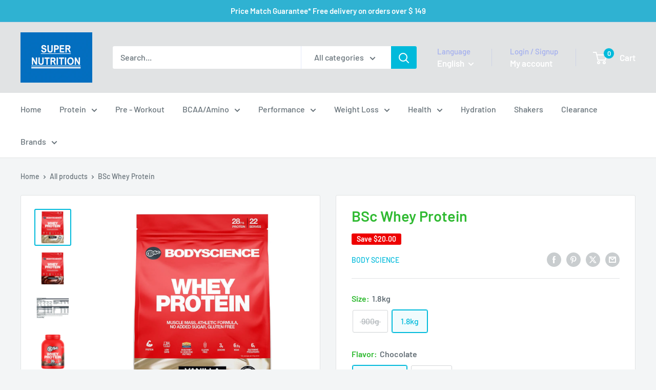

--- FILE ---
content_type: text/html; charset=utf-8
request_url: https://supernutrition.com.au/products/bsc-whey-protein?option_values=1445128241436,1445128306972&section_id=template--24577333821724__main
body_size: 9874
content:
<div id="shopify-section-template--24577333821724__main" class="shopify-section"><section data-section-id="template--24577333821724__main" data-section-type="product" data-section-settings="{
  &quot;showShippingEstimator&quot;: false,
  &quot;galleryTransitionEffect&quot;: &quot;fade&quot;,
  &quot;enableImageZoom&quot;: true,
  &quot;zoomEffect&quot;: &quot;outside&quot;,
  &quot;enableVideoLooping&quot;: false,
  &quot;productOptions&quot;: [&quot;Size&quot;,&quot;Flavor&quot;],
  &quot;infoOverflowScroll&quot;: true,
  &quot;isQuickView&quot;: false
}">
  <div class="container container--flush">
    <div class="page__sub-header">
      <nav aria-label="Breadcrumb" class="breadcrumb">
        <ol class="breadcrumb__list" role="list">
          <li class="breadcrumb__item">
            <a class="breadcrumb__link link" href="/">Home</a><svg focusable="false" class="icon icon--arrow-right " viewBox="0 0 8 12" role="presentation">
      <path stroke="currentColor" stroke-width="2" d="M2 2l4 4-4 4" fill="none" stroke-linecap="square"></path>
    </svg></li>

          <li class="breadcrumb__item"><a class="breadcrumb__link link" href="/collections/all">All products</a><svg focusable="false" class="icon icon--arrow-right " viewBox="0 0 8 12" role="presentation">
      <path stroke="currentColor" stroke-width="2" d="M2 2l4 4-4 4" fill="none" stroke-linecap="square"></path>
    </svg></li>

          <li class="breadcrumb__item">
            <span class="breadcrumb__link" aria-current="page">BSc Whey Protein</span>
          </li>
        </ol>
      </nav></div><product-rerender id="product-info-8519219675420-template--24577333821724__main" observe-form="product-form-main-8519219675420-template--24577333821724__main" allow-partial-rerender>
      <div class="product-block-list product-block-list--small">
        <div class="product-block-list__wrapper"><div class="product-block-list__item product-block-list__item--gallery">
              <div class="card">
    <div class="card__section card__section--tight">
      <div class="product-gallery product-gallery--with-thumbnails"><div class="product-gallery__carousel-wrapper">
          <div class="product-gallery__carousel product-gallery__carousel--zoomable" data-media-count="6" data-initial-media-id="38344598290716"><div class="product-gallery__carousel-item  " tabindex="-1" data-media-id="38344598225180" data-media-type="image"  ><div class="product-gallery__size-limiter" style="max-width: 1000px"><div class="aspect-ratio" style="padding-bottom: 100.0%"><img src="//supernutrition.com.au/cdn/shop/files/bsc-whey-proteinbsc-whey-proteinbody-sciencewhey-protein-684896.jpg?v=1716615847&amp;width=1000" alt="BSc Whey ProteinBody ScienceWhey Protein" srcset="//supernutrition.com.au/cdn/shop/files/bsc-whey-proteinbsc-whey-proteinbody-sciencewhey-protein-684896.jpg?v=1716615847&amp;width=400 400w, //supernutrition.com.au/cdn/shop/files/bsc-whey-proteinbsc-whey-proteinbody-sciencewhey-protein-684896.jpg?v=1716615847&amp;width=500 500w, //supernutrition.com.au/cdn/shop/files/bsc-whey-proteinbsc-whey-proteinbody-sciencewhey-protein-684896.jpg?v=1716615847&amp;width=600 600w, //supernutrition.com.au/cdn/shop/files/bsc-whey-proteinbsc-whey-proteinbody-sciencewhey-protein-684896.jpg?v=1716615847&amp;width=700 700w, //supernutrition.com.au/cdn/shop/files/bsc-whey-proteinbsc-whey-proteinbody-sciencewhey-protein-684896.jpg?v=1716615847&amp;width=800 800w, //supernutrition.com.au/cdn/shop/files/bsc-whey-proteinbsc-whey-proteinbody-sciencewhey-protein-684896.jpg?v=1716615847&amp;width=900 900w, //supernutrition.com.au/cdn/shop/files/bsc-whey-proteinbsc-whey-proteinbody-sciencewhey-protein-684896.jpg?v=1716615847&amp;width=1000 1000w" width="1000" height="1000" loading="lazy" class="product-gallery__image" data-zoom="//supernutrition.com.au/cdn/shop/files/bsc-whey-proteinbsc-whey-proteinbody-sciencewhey-protein-684896.jpg?v=1716615847&amp;width=1800" data-zoom-width="1000"></div>
                    </div></div><div class="product-gallery__carousel-item is-selected " tabindex="-1" data-media-id="38344598290716" data-media-type="image"  ><div class="product-gallery__size-limiter" style="max-width: 1000px"><div class="aspect-ratio" style="padding-bottom: 100.0%"><img src="//supernutrition.com.au/cdn/shop/files/bsc-whey-proteinbsc-whey-proteinbody-sciencewhey-protein-583302.jpg?v=1716615847&amp;width=1000" alt="BSc Whey ProteinBody ScienceWhey Protein" srcset="//supernutrition.com.au/cdn/shop/files/bsc-whey-proteinbsc-whey-proteinbody-sciencewhey-protein-583302.jpg?v=1716615847&amp;width=400 400w, //supernutrition.com.au/cdn/shop/files/bsc-whey-proteinbsc-whey-proteinbody-sciencewhey-protein-583302.jpg?v=1716615847&amp;width=500 500w, //supernutrition.com.au/cdn/shop/files/bsc-whey-proteinbsc-whey-proteinbody-sciencewhey-protein-583302.jpg?v=1716615847&amp;width=600 600w, //supernutrition.com.au/cdn/shop/files/bsc-whey-proteinbsc-whey-proteinbody-sciencewhey-protein-583302.jpg?v=1716615847&amp;width=700 700w, //supernutrition.com.au/cdn/shop/files/bsc-whey-proteinbsc-whey-proteinbody-sciencewhey-protein-583302.jpg?v=1716615847&amp;width=800 800w, //supernutrition.com.au/cdn/shop/files/bsc-whey-proteinbsc-whey-proteinbody-sciencewhey-protein-583302.jpg?v=1716615847&amp;width=900 900w, //supernutrition.com.au/cdn/shop/files/bsc-whey-proteinbsc-whey-proteinbody-sciencewhey-protein-583302.jpg?v=1716615847&amp;width=1000 1000w" width="1000" height="1000" loading="lazy" class="product-gallery__image" data-zoom="//supernutrition.com.au/cdn/shop/files/bsc-whey-proteinbsc-whey-proteinbody-sciencewhey-protein-583302.jpg?v=1716615847&amp;width=1800" data-zoom-width="1000"></div>
                    </div></div><div class="product-gallery__carousel-item  " tabindex="-1" data-media-id="38344598421788" data-media-type="image"  ><div class="product-gallery__size-limiter" style="max-width: 1000px"><div class="aspect-ratio" style="padding-bottom: 100.0%"><img src="//supernutrition.com.au/cdn/shop/files/bsc-whey-proteinbsc-whey-proteinbody-sciencewhey-protein-313719.jpg?v=1716615847&amp;width=1000" alt="BSc Whey ProteinBody ScienceWhey Protein" srcset="//supernutrition.com.au/cdn/shop/files/bsc-whey-proteinbsc-whey-proteinbody-sciencewhey-protein-313719.jpg?v=1716615847&amp;width=400 400w, //supernutrition.com.au/cdn/shop/files/bsc-whey-proteinbsc-whey-proteinbody-sciencewhey-protein-313719.jpg?v=1716615847&amp;width=500 500w, //supernutrition.com.au/cdn/shop/files/bsc-whey-proteinbsc-whey-proteinbody-sciencewhey-protein-313719.jpg?v=1716615847&amp;width=600 600w, //supernutrition.com.au/cdn/shop/files/bsc-whey-proteinbsc-whey-proteinbody-sciencewhey-protein-313719.jpg?v=1716615847&amp;width=700 700w, //supernutrition.com.au/cdn/shop/files/bsc-whey-proteinbsc-whey-proteinbody-sciencewhey-protein-313719.jpg?v=1716615847&amp;width=800 800w, //supernutrition.com.au/cdn/shop/files/bsc-whey-proteinbsc-whey-proteinbody-sciencewhey-protein-313719.jpg?v=1716615847&amp;width=900 900w, //supernutrition.com.au/cdn/shop/files/bsc-whey-proteinbsc-whey-proteinbody-sciencewhey-protein-313719.jpg?v=1716615847&amp;width=1000 1000w" width="1000" height="1000" loading="lazy" class="product-gallery__image" data-zoom="//supernutrition.com.au/cdn/shop/files/bsc-whey-proteinbsc-whey-proteinbody-sciencewhey-protein-313719.jpg?v=1716615847&amp;width=1800" data-zoom-width="1000"></div>
                    </div></div><div class="product-gallery__carousel-item  " tabindex="-1" data-media-id="41361377657116" data-media-type="image"  ><div class="product-gallery__size-limiter" style="max-width: 1000px"><div class="aspect-ratio" style="padding-bottom: 119.99999999999999%"><img src="//supernutrition.com.au/cdn/shop/files/bsc-whey-proteinbsc-whey-proteinbody-sciencewhey-protein-3579733.png?v=1752629985&amp;width=1000" alt="BSc Whey ProteinBody ScienceWhey Protein" srcset="//supernutrition.com.au/cdn/shop/files/bsc-whey-proteinbsc-whey-proteinbody-sciencewhey-protein-3579733.png?v=1752629985&amp;width=400 400w, //supernutrition.com.au/cdn/shop/files/bsc-whey-proteinbsc-whey-proteinbody-sciencewhey-protein-3579733.png?v=1752629985&amp;width=500 500w, //supernutrition.com.au/cdn/shop/files/bsc-whey-proteinbsc-whey-proteinbody-sciencewhey-protein-3579733.png?v=1752629985&amp;width=600 600w, //supernutrition.com.au/cdn/shop/files/bsc-whey-proteinbsc-whey-proteinbody-sciencewhey-protein-3579733.png?v=1752629985&amp;width=700 700w, //supernutrition.com.au/cdn/shop/files/bsc-whey-proteinbsc-whey-proteinbody-sciencewhey-protein-3579733.png?v=1752629985&amp;width=800 800w, //supernutrition.com.au/cdn/shop/files/bsc-whey-proteinbsc-whey-proteinbody-sciencewhey-protein-3579733.png?v=1752629985&amp;width=900 900w, //supernutrition.com.au/cdn/shop/files/bsc-whey-proteinbsc-whey-proteinbody-sciencewhey-protein-3579733.png?v=1752629985&amp;width=1000 1000w" width="1000" height="1200" loading="lazy" class="product-gallery__image" data-zoom="//supernutrition.com.au/cdn/shop/files/bsc-whey-proteinbsc-whey-proteinbody-sciencewhey-protein-3579733.png?v=1752629985&amp;width=1800" data-zoom-width="1000"></div>
                    </div></div><div class="product-gallery__carousel-item  " tabindex="-1" data-media-id="41361380868380" data-media-type="image"  ><div class="product-gallery__size-limiter" style="max-width: 1000px"><div class="aspect-ratio" style="padding-bottom: 119.99999999999999%"><img src="//supernutrition.com.au/cdn/shop/files/bsc-whey-proteinbsc-whey-proteinbody-sciencewhey-protein-4202778.png?v=1752629985&amp;width=1000" alt="BSc Whey ProteinBody ScienceWhey Protein" srcset="//supernutrition.com.au/cdn/shop/files/bsc-whey-proteinbsc-whey-proteinbody-sciencewhey-protein-4202778.png?v=1752629985&amp;width=400 400w, //supernutrition.com.au/cdn/shop/files/bsc-whey-proteinbsc-whey-proteinbody-sciencewhey-protein-4202778.png?v=1752629985&amp;width=500 500w, //supernutrition.com.au/cdn/shop/files/bsc-whey-proteinbsc-whey-proteinbody-sciencewhey-protein-4202778.png?v=1752629985&amp;width=600 600w, //supernutrition.com.au/cdn/shop/files/bsc-whey-proteinbsc-whey-proteinbody-sciencewhey-protein-4202778.png?v=1752629985&amp;width=700 700w, //supernutrition.com.au/cdn/shop/files/bsc-whey-proteinbsc-whey-proteinbody-sciencewhey-protein-4202778.png?v=1752629985&amp;width=800 800w, //supernutrition.com.au/cdn/shop/files/bsc-whey-proteinbsc-whey-proteinbody-sciencewhey-protein-4202778.png?v=1752629985&amp;width=900 900w, //supernutrition.com.au/cdn/shop/files/bsc-whey-proteinbsc-whey-proteinbody-sciencewhey-protein-4202778.png?v=1752629985&amp;width=1000 1000w" width="1000" height="1200" loading="lazy" class="product-gallery__image" data-zoom="//supernutrition.com.au/cdn/shop/files/bsc-whey-proteinbsc-whey-proteinbody-sciencewhey-protein-4202778.png?v=1752629985&amp;width=1800" data-zoom-width="1000"></div>
                    </div></div><div class="product-gallery__carousel-item  " tabindex="-1" data-media-id="41361424974108" data-media-type="image"  ><div class="product-gallery__size-limiter" style="max-width: 1000px"><div class="aspect-ratio" style="padding-bottom: 119.99999999999999%"><img src="//supernutrition.com.au/cdn/shop/files/bsc-whey-proteinbsc-whey-proteinbody-sciencewhey-protein-6830951.png?v=1752629985&amp;width=1000" alt="BSc Whey ProteinBody ScienceWhey Protein" srcset="//supernutrition.com.au/cdn/shop/files/bsc-whey-proteinbsc-whey-proteinbody-sciencewhey-protein-6830951.png?v=1752629985&amp;width=400 400w, //supernutrition.com.au/cdn/shop/files/bsc-whey-proteinbsc-whey-proteinbody-sciencewhey-protein-6830951.png?v=1752629985&amp;width=500 500w, //supernutrition.com.au/cdn/shop/files/bsc-whey-proteinbsc-whey-proteinbody-sciencewhey-protein-6830951.png?v=1752629985&amp;width=600 600w, //supernutrition.com.au/cdn/shop/files/bsc-whey-proteinbsc-whey-proteinbody-sciencewhey-protein-6830951.png?v=1752629985&amp;width=700 700w, //supernutrition.com.au/cdn/shop/files/bsc-whey-proteinbsc-whey-proteinbody-sciencewhey-protein-6830951.png?v=1752629985&amp;width=800 800w, //supernutrition.com.au/cdn/shop/files/bsc-whey-proteinbsc-whey-proteinbody-sciencewhey-protein-6830951.png?v=1752629985&amp;width=900 900w, //supernutrition.com.au/cdn/shop/files/bsc-whey-proteinbsc-whey-proteinbody-sciencewhey-protein-6830951.png?v=1752629985&amp;width=1000 1000w" width="1000" height="1200" loading="lazy" class="product-gallery__image" data-zoom="//supernutrition.com.au/cdn/shop/files/bsc-whey-proteinbsc-whey-proteinbody-sciencewhey-protein-6830951.png?v=1752629985&amp;width=1800" data-zoom-width="1000"></div>
                    </div></div></div><span class="product-gallery__zoom-notice">
              <svg focusable="false" class="icon icon--zoom " viewBox="0 0 10 10" role="presentation">
      <path d="M7.58801492 6.8808396L9.999992 9.292784l-.70716.707208-2.41193007-2.41199543C6.15725808 8.15916409 5.24343297 8.50004 4.25 8.50004c-2.347188 0-4.249968-1.902876-4.249968-4.2501C.000032 1.902704 1.902812.000128 4.25.000128c2.347176 0 4.249956 1.902576 4.249956 4.249812 0 .99341752-.34083418 1.90724151-.91194108 2.6308996zM4.25.999992C2.455064.999992.999992 2.454944.999992 4.24994c0 1.794984 1.455072 3.249936 3.250008 3.249936 1.794924 0 3.249996-1.454952 3.249996-3.249936C7.499996 2.454944 6.044924.999992 4.25.999992z" fill="currentColor" fill-rule="evenodd"></path>
    </svg>
              <span class="hidden-pocket">Roll over image to zoom in</span>
              <span class="hidden-lap-and-up">Click on image to zoom</span>
            </span></div><div class="scroller">
            <div class="scroller__inner">
              <div class="product-gallery__thumbnail-list"><a href="//supernutrition.com.au/cdn/shop/files/bsc-whey-proteinbsc-whey-proteinbody-sciencewhey-protein-684896_1024x.jpg?v=1716615847" rel="noopener" class="product-gallery__thumbnail  " data-media-id="38344598225180" ><img src="//supernutrition.com.au/cdn/shop/files/bsc-whey-proteinbsc-whey-proteinbody-sciencewhey-protein-684896.jpg?v=1716615847&amp;width=1000" alt="BSc Whey ProteinBody ScienceWhey Protein" srcset="//supernutrition.com.au/cdn/shop/files/bsc-whey-proteinbsc-whey-proteinbody-sciencewhey-protein-684896.jpg?v=1716615847&amp;width=130 130w, //supernutrition.com.au/cdn/shop/files/bsc-whey-proteinbsc-whey-proteinbody-sciencewhey-protein-684896.jpg?v=1716615847&amp;width=260 260w, //supernutrition.com.au/cdn/shop/files/bsc-whey-proteinbsc-whey-proteinbody-sciencewhey-protein-684896.jpg?v=1716615847&amp;width=390 390w" width="1000" height="1000" loading="lazy" sizes="130px"></a><a href="//supernutrition.com.au/cdn/shop/files/bsc-whey-proteinbsc-whey-proteinbody-sciencewhey-protein-583302_1024x.jpg?v=1716615847" rel="noopener" class="product-gallery__thumbnail is-nav-selected " data-media-id="38344598290716" ><img src="//supernutrition.com.au/cdn/shop/files/bsc-whey-proteinbsc-whey-proteinbody-sciencewhey-protein-583302.jpg?v=1716615847&amp;width=1000" alt="BSc Whey ProteinBody ScienceWhey Protein" srcset="//supernutrition.com.au/cdn/shop/files/bsc-whey-proteinbsc-whey-proteinbody-sciencewhey-protein-583302.jpg?v=1716615847&amp;width=130 130w, //supernutrition.com.au/cdn/shop/files/bsc-whey-proteinbsc-whey-proteinbody-sciencewhey-protein-583302.jpg?v=1716615847&amp;width=260 260w, //supernutrition.com.au/cdn/shop/files/bsc-whey-proteinbsc-whey-proteinbody-sciencewhey-protein-583302.jpg?v=1716615847&amp;width=390 390w" width="1000" height="1000" loading="lazy" sizes="130px"></a><a href="//supernutrition.com.au/cdn/shop/files/bsc-whey-proteinbsc-whey-proteinbody-sciencewhey-protein-313719_1024x.jpg?v=1716615847" rel="noopener" class="product-gallery__thumbnail  " data-media-id="38344598421788" ><img src="//supernutrition.com.au/cdn/shop/files/bsc-whey-proteinbsc-whey-proteinbody-sciencewhey-protein-313719.jpg?v=1716615847&amp;width=1000" alt="BSc Whey ProteinBody ScienceWhey Protein" srcset="//supernutrition.com.au/cdn/shop/files/bsc-whey-proteinbsc-whey-proteinbody-sciencewhey-protein-313719.jpg?v=1716615847&amp;width=130 130w, //supernutrition.com.au/cdn/shop/files/bsc-whey-proteinbsc-whey-proteinbody-sciencewhey-protein-313719.jpg?v=1716615847&amp;width=260 260w, //supernutrition.com.au/cdn/shop/files/bsc-whey-proteinbsc-whey-proteinbody-sciencewhey-protein-313719.jpg?v=1716615847&amp;width=390 390w" width="1000" height="1000" loading="lazy" sizes="130px"></a><a href="//supernutrition.com.au/cdn/shop/files/bsc-whey-proteinbsc-whey-proteinbody-sciencewhey-protein-3579733_1024x.png?v=1752629985" rel="noopener" class="product-gallery__thumbnail  " data-media-id="41361377657116" ><img src="//supernutrition.com.au/cdn/shop/files/bsc-whey-proteinbsc-whey-proteinbody-sciencewhey-protein-3579733.png?v=1752629985&amp;width=1000" alt="BSc Whey ProteinBody ScienceWhey Protein" srcset="//supernutrition.com.au/cdn/shop/files/bsc-whey-proteinbsc-whey-proteinbody-sciencewhey-protein-3579733.png?v=1752629985&amp;width=130 130w, //supernutrition.com.au/cdn/shop/files/bsc-whey-proteinbsc-whey-proteinbody-sciencewhey-protein-3579733.png?v=1752629985&amp;width=260 260w, //supernutrition.com.au/cdn/shop/files/bsc-whey-proteinbsc-whey-proteinbody-sciencewhey-protein-3579733.png?v=1752629985&amp;width=390 390w" width="1000" height="1200" loading="lazy" sizes="130px"></a><a href="//supernutrition.com.au/cdn/shop/files/bsc-whey-proteinbsc-whey-proteinbody-sciencewhey-protein-4202778_1024x.png?v=1752629985" rel="noopener" class="product-gallery__thumbnail  " data-media-id="41361380868380" ><img src="//supernutrition.com.au/cdn/shop/files/bsc-whey-proteinbsc-whey-proteinbody-sciencewhey-protein-4202778.png?v=1752629985&amp;width=1000" alt="BSc Whey ProteinBody ScienceWhey Protein" srcset="//supernutrition.com.au/cdn/shop/files/bsc-whey-proteinbsc-whey-proteinbody-sciencewhey-protein-4202778.png?v=1752629985&amp;width=130 130w, //supernutrition.com.au/cdn/shop/files/bsc-whey-proteinbsc-whey-proteinbody-sciencewhey-protein-4202778.png?v=1752629985&amp;width=260 260w, //supernutrition.com.au/cdn/shop/files/bsc-whey-proteinbsc-whey-proteinbody-sciencewhey-protein-4202778.png?v=1752629985&amp;width=390 390w" width="1000" height="1200" loading="lazy" sizes="130px"></a><a href="//supernutrition.com.au/cdn/shop/files/bsc-whey-proteinbsc-whey-proteinbody-sciencewhey-protein-6830951_1024x.png?v=1752629985" rel="noopener" class="product-gallery__thumbnail  " data-media-id="41361424974108" ><img src="//supernutrition.com.au/cdn/shop/files/bsc-whey-proteinbsc-whey-proteinbody-sciencewhey-protein-6830951.png?v=1752629985&amp;width=1000" alt="BSc Whey ProteinBody ScienceWhey Protein" srcset="//supernutrition.com.au/cdn/shop/files/bsc-whey-proteinbsc-whey-proteinbody-sciencewhey-protein-6830951.png?v=1752629985&amp;width=130 130w, //supernutrition.com.au/cdn/shop/files/bsc-whey-proteinbsc-whey-proteinbody-sciencewhey-protein-6830951.png?v=1752629985&amp;width=260 260w, //supernutrition.com.au/cdn/shop/files/bsc-whey-proteinbsc-whey-proteinbody-sciencewhey-protein-6830951.png?v=1752629985&amp;width=390 390w" width="1000" height="1200" loading="lazy" sizes="130px"></a></div>
            </div>
          </div><div class="pswp" tabindex="-1" role="dialog" aria-hidden="true">
            <div class="pswp__bg"></div>
            <div class="pswp__scroll-wrap">
              <div class="pswp__container">
                <div class="pswp__item"></div>
                <div class="pswp__item"></div>
                <div class="pswp__item"></div>
              </div>

              <div class="pswp__ui">
                <button class="pswp__button pswp__button--close" aria-label="Close">
                  <svg focusable="false" class="icon icon--close-2 " viewBox="0 0 12 12" role="presentation">
      <path fill-rule="evenodd" clip-rule="evenodd" d="M7.414 6l4.243 4.243-1.414 1.414L6 7.414l-4.243 4.243-1.414-1.414L4.586 6 .343 1.757 1.757.343 6 4.586 10.243.343l1.414 1.414L7.414 6z" fill="currentColor"></path>
    </svg>
                </button>

                <div class="pswp__prev-next">
                  <button class="pswp__button pswp__button--arrow--left" aria-label="Previous">
                    <svg focusable="false" class="icon icon--arrow-left " viewBox="0 0 8 12" role="presentation">
      <path stroke="currentColor" stroke-width="2" d="M6 10L2 6l4-4" fill="none" stroke-linecap="square"></path>
    </svg>
                  </button>

                  <button class="pswp__button pswp__button--arrow--right" aria-label="Next">
                    <svg focusable="false" class="icon icon--arrow-right " viewBox="0 0 8 12" role="presentation">
      <path stroke="currentColor" stroke-width="2" d="M2 2l4 4-4 4" fill="none" stroke-linecap="square"></path>
    </svg>
                  </button>
                </div>

                <div class="pswp__pagination">
                  <span class="pswp__pagination-current"></span> / <span class="pswp__pagination-count"></span>
                </div>
              </div>
            </div>
          </div></div>
    </div>
  </div>
            </div><div class="product-block-list__item product-block-list__item--info"><div class="card card--collapsed card--sticky"><div id="product-zoom-template--24577333821724__main" class="product__zoom-wrapper"></div><div class="card__section">
    <product-form><form method="post" action="/cart/add" id="product-form-main-8519219675420-template--24577333821724__main" accept-charset="UTF-8" class="product-form" enctype="multipart/form-data"><input type="hidden" name="form_type" value="product" /><input type="hidden" name="utf8" value="✓" /><div class="product-info__block-item product-info__block-item--product-meta" data-block-id="product_meta" data-block-type="product-meta" ><div class="product-meta"><h1 class="product-meta__title heading h1">BSc Whey Protein</h1><div class="product-meta__label-list"><span class="product-label product-label--on-sale" >Save <span>$6.00</span></span></div><div class="product-meta__reference"><a class="product-meta__vendor link link--accented" href="/collections/body-science">Body Science</a></div><div class="product-meta__share-buttons hidden-phone">
      <ul class="social-media__item-list list--unstyled" role="list">
      <li class="social-media__item social-media__item--facebook">
        <a href="https://www.facebook.com/sharer.php?u=https://supernutrition.com.au/products/bsc-whey-protein" target="_blank" rel="noopener" aria-label="Share on Facebook"><svg focusable="false" class="icon icon--facebook " viewBox="0 0 30 30">
      <path d="M15 30C6.71572875 30 0 23.2842712 0 15 0 6.71572875 6.71572875 0 15 0c8.2842712 0 15 6.71572875 15 15 0 8.2842712-6.7157288 15-15 15zm3.2142857-17.1429611h-2.1428678v-2.1425646c0-.5852979.8203285-1.07160109 1.0714928-1.07160109h1.071375v-2.1428925h-2.1428678c-2.3564786 0-3.2142536 1.98610393-3.2142536 3.21449359v2.1425646h-1.0714822l.0032143 2.1528011 1.0682679-.0099086v7.499969h3.2142536v-7.499969h2.1428678v-2.1428925z" fill="currentColor" fill-rule="evenodd"></path>
    </svg></a>
      </li>

      <li class="social-media__item social-media__item--pinterest">
        <a href="https://pinterest.com/pin/create/button/?url=https://supernutrition.com.au/products/bsc-whey-protein&media=https://supernutrition.com.au/cdn/shop/files/bsc-whey-proteinbsc-whey-proteinbody-sciencewhey-protein-684896_1024x.jpg?v=1716615847&description=Our%20premium%20Whey%20Protein%20has%20a%20blend%20comprised%20of%20whey%20protein%20concentrate%20and%20whey%20protein..." target="_blank" rel="noopener" aria-label="Pin on Pinterest"><svg focusable="false" class="icon icon--pinterest " role="presentation" viewBox="0 0 30 30">
      <path d="M15 30C6.71572875 30 0 23.2842712 0 15 0 6.71572875 6.71572875 0 15 0c8.2842712 0 15 6.71572875 15 15 0 8.2842712-6.7157288 15-15 15zm-.4492946-22.49876954c-.3287968.04238918-.6577148.08477836-.9865116.12714793-.619603.15784625-1.2950238.30765013-1.7959124.60980792-1.3367356.80672832-2.26284291 1.74754848-2.88355361 3.27881599-.1001431.247352-.10374313.4870343-.17702448.7625149-.47574032 1.7840923.36779138 3.6310327 1.39120339 4.2696951.1968419.1231267.6448551.3405257.8093833.0511377.0909873-.1603963.0706852-.3734014.1265202-.5593764.036883-.1231267.1532436-.3547666.1263818-.508219-.0455542-.260514-.316041-.4256572-.4299438-.635367-.230748-.4253041-.2421365-.8027267-.3541701-1.3723228.0084116-.0763633.0168405-.1527266.0253733-.2290899.0340445-.6372108.1384107-1.0968422.3287968-1.5502554.5593198-1.3317775 1.4578212-2.07273488 2.9088231-2.5163011.324591-.09899963 1.2400541-.25867013 1.7200175-.1523539.2867042.05078464.5734084.10156927.8600087.1523539 1.0390064.33760307 1.7953931.9602003 2.2007079 1.9316992.252902.6061594.3275507 1.7651044.1517724 2.5415071-.0833199.3679287-.0705641.6832289-.1770418 1.0168107-.3936666 1.2334841-.9709174 2.3763639-2.2765854 2.6942337-.8613761.2093567-1.5070793-.3321303-1.7200175-.8896824-.0589159-.1545509-.1598205-.4285603-.1011297-.6865243.2277711-1.0010987.5562045-1.8969797.8093661-2.8969995.24115-.9528838-.2166421-1.7048063-.9358863-1.8809146-.8949186-.2192233-1.585328.6350139-1.8211644 1.1943903-.1872881.4442919-.3005678 1.2641823-.1517724 1.8557085.0471811.1874265.2666617.689447.2276672.8640842-.1728187.7731269-.3685356 1.6039823-.5818373 2.3635745-.2219729.7906632-.3415527 1.5999416-.5564641 2.3639276-.098793.3507651-.0955738.7263439-.1770244 1.092821v.5337977c-.0739045.3379758-.0194367.9375444.0505042 1.2703809.0449484.2137505-.0261175.4786388.0758948.6357396.0020943.1140055.0159752.1388388.0506254.2031582.3168026-.0095136.7526829-.8673992.9106342-1.118027.3008274-.477913.5797431-.990879.8093833-1.5506281.2069844-.5042174.2391769-1.0621226.4046917-1.60104.1195798-.3894861.2889369-.843272.328918-1.2707535h.0252521c.065614.2342095.3033024.403727.4805692.5334446.5563429.4077482 1.5137774.7873678 2.5547742.5337977 1.1769151-.2868184 2.1141687-.8571599 2.7317812-1.702982.4549537-.6225776.7983583-1.3445472 1.0624066-2.1600633.1297394-.4011574.156982-.8454494.2529193-1.2711066.2405269-1.0661438-.0797199-2.3511383-.3794396-3.0497261-.9078995-2.11694836-2.8374975-3.32410832-5.918897-3.27881604z" fill="currentColor" fill-rule="evenodd"></path>
    </svg></a>
      </li>

      <li class="social-media__item social-media__item--twitter">
        <a href="https://twitter.com/intent/tweet?text=BSc%20Whey%20Protein&url=https://supernutrition.com.au/products/bsc-whey-protein" target="_blank" rel="noopener" aria-label="Tweet on Twitter"><svg focusable="false" fill="none" class="icon icon--twitter " role="presentation" viewBox="0 0 30 30">
      <path fill-rule="evenodd" clip-rule="evenodd" d="M30 15c0 8.284-6.716 15-15 15-8.284 0-15-6.716-15-15C0 6.716 6.716 0 15 0c8.284 0 15 6.716 15 15Zm-8.427-7h-2.375l-3.914 4.473L11.901 8H7l5.856 7.657L7.306 22h2.376l4.284-4.894L17.709 22h4.78l-6.105-8.07L21.573 8ZM19.68 20.578h-1.316L9.774 9.347h1.412l8.494 11.231Z" fill="currentColor"/>
    </svg></a>
      </li>

      <li class="social-media__item">
        <a href="mailto:?&subject=BSc Whey Protein&body=https://supernutrition.com.au/products/bsc-whey-protein" aria-label="Share by email"><svg focusable="false" class="icon icon--email " role="presentation" viewBox="0 0 28 28">
      <path d="M14 28C6.2680135 28 0 21.7319865 0 14S6.2680135 0 14 0s14 6.2680135 14 14-6.2680135 14-14 14zm-3.2379501-18h6.4759002L14 12.6982917 10.7620499 10zM19 11.1350416V18H9v-6.8649584l5 4.1666667 5-4.1666667zM21 8H7v12h14V8z"></path>
    </svg></a>
      </li>
    </ul>
    </div></div>

<hr class="card__separator"></div><div class="product-info__block-item product-info__block-item--@app" data-block-id="AamZzY3Zpd20xTHVQa__judge_me_reviews_preview_badge_jwrG6q-1" data-block-type="@app" ><div id="shopify-block-AamZzY3Zpd20xTHVQa__judge_me_reviews_preview_badge_jwrG6q" class="shopify-block shopify-app-block">
<div class='jdgm-widget jdgm-preview-badge'
    data-id='8519219675420'
    data-template='manual-installation'>
  <div style='display:none' class='jdgm-prev-badge' data-average-rating='0.00' data-number-of-reviews='0' data-number-of-questions='0'> <span class='jdgm-prev-badge__stars' data-score='0.00' tabindex='0' aria-label='0.00 stars' role='button'> <span class='jdgm-star jdgm--off'></span><span class='jdgm-star jdgm--off'></span><span class='jdgm-star jdgm--off'></span><span class='jdgm-star jdgm--off'></span><span class='jdgm-star jdgm--off'></span> </span> <span class='jdgm-prev-badge__text'> No reviews </span> </div>
</div>




</div></div><div class="product-info__block-item product-info__block-item--variant-selector" data-block-id="variant_selector" data-block-type="variant-selector" ><variant-picker handle="bsc-whey-protein" section-id="template--24577333821724__main" form-id="product-form-main-8519219675420-template--24577333821724__main" update-url  class="product-form__variants" ><script data-variant type="application/json">{"id":46166978953500,"title":"900g \/ Chocolate","option1":"900g","option2":"Chocolate","option3":null,"sku":"","requires_shipping":true,"taxable":true,"featured_image":{"id":45804253413660,"product_id":8519219675420,"position":2,"created_at":"2024-05-25T15:44:07+10:00","updated_at":"2024-05-25T15:44:07+10:00","alt":"BSc Whey ProteinBody ScienceWhey Protein","width":1000,"height":1000,"src":"\/\/supernutrition.com.au\/cdn\/shop\/files\/bsc-whey-proteinbsc-whey-proteinbody-sciencewhey-protein-583302.jpg?v=1716615847","variant_ids":[46166978953500]},"available":false,"name":"BSc Whey Protein - 900g \/ Chocolate","public_title":"900g \/ Chocolate","options":["900g","Chocolate"],"price":5395,"weight":0,"compare_at_price":5995,"inventory_quantity":0,"inventory_management":"shopify","inventory_policy":"deny","barcode":"9330171016007","featured_media":{"alt":"BSc Whey ProteinBody ScienceWhey Protein","id":38344598290716,"position":2,"preview_image":{"aspect_ratio":1.0,"height":1000,"width":1000,"src":"\/\/supernutrition.com.au\/cdn\/shop\/files\/bsc-whey-proteinbsc-whey-proteinbody-sciencewhey-protein-583302.jpg?v=1716615847"}},"requires_selling_plan":false,"selling_plan_allocations":[{"price_adjustments":[{"position":1,"price":5125}],"price":5125,"compare_at_price":5395,"per_delivery_price":5125,"selling_plan_id":689464574236,"selling_plan_group_id":"7633eaca80245215f49fce9949d7a5365fbdd273"},{"price_adjustments":[{"position":1,"price":5125}],"price":5125,"compare_at_price":5395,"per_delivery_price":5125,"selling_plan_id":689882726684,"selling_plan_group_id":"7633eaca80245215f49fce9949d7a5365fbdd273"}]}</script><div class="product-form__option"><span class="product-form__option-name text--strong">Size: <span class="product-form__selected-value">900g</span></span>

            <div class="block-swatch-list"><div class="block-swatch block-swatch--disabled"><input class="block-swatch__radio product-form__single-selector" type="radio" name="option1" id="product-form-main-8519219675420-template--24577333821724__main-option1-1" value="1445128241436" form="product-form-main-8519219675420-template--24577333821724__main" checked data-option-position="1">
                    <label class="block-swatch__item" for="product-form-main-8519219675420-template--24577333821724__main-option1-1" title="900g">
                      <span class="block-swatch__item-text">900g</span>
                    </label></div><div class="block-swatch "><input class="block-swatch__radio product-form__single-selector" type="radio" name="option1" id="product-form-main-8519219675420-template--24577333821724__main-option1-2" value="1445128274204" form="product-form-main-8519219675420-template--24577333821724__main"  data-option-position="1">
                    <label class="block-swatch__item" for="product-form-main-8519219675420-template--24577333821724__main-option1-2" title="1.8kg">
                      <span class="block-swatch__item-text">1.8kg</span>
                    </label></div></div></div><div class="product-form__option"><span class="product-form__option-name text--strong">Flavor: <span class="product-form__selected-value">Chocolate</span></span>

            <div class="block-swatch-list"><div class="block-swatch block-swatch--disabled"><input class="block-swatch__radio product-form__single-selector" type="radio" name="option2" id="product-form-main-8519219675420-template--24577333821724__main-option2-1" value="1445128306972" form="product-form-main-8519219675420-template--24577333821724__main" checked data-option-position="2">
                    <label class="block-swatch__item" for="product-form-main-8519219675420-template--24577333821724__main-option2-1" title="Chocolate">
                      <span class="block-swatch__item-text">Chocolate</span>
                    </label></div><div class="block-swatch block-swatch--disabled"><input class="block-swatch__radio product-form__single-selector" type="radio" name="option2" id="product-form-main-8519219675420-template--24577333821724__main-option2-2" value="1445128339740" form="product-form-main-8519219675420-template--24577333821724__main"  data-option-position="2">
                    <label class="block-swatch__item" for="product-form-main-8519219675420-template--24577333821724__main-option2-2" title="Vanilla">
                      <span class="block-swatch__item-text">Vanilla</span>
                    </label></div></div></div><div class="no-js product-form__option">
      <label class="product-form__option-name text--strong" for="product-select-8519219675420">Variant</label>

      <div class="select-wrapper select-wrapper--primary">
        <select id="product-select-8519219675420" name="id"><option selected="selected" disabled="disabled" value="46166978953500" data-sku="">900g / Chocolate - $53.95</option><option  disabled="disabled" value="46166988488988" data-sku="">900g / Vanilla - $53.95</option><option   value="46166988521756" data-sku="">1.8kg / Chocolate - $104.95</option><option   value="46166988554524" data-sku="">1.8kg / Vanilla - $104.95</option></select>
      </div>
    </div>
  </variant-picker><div class="product-form__info-list"><div class="product-form__info-item">
      <span class="product-form__info-title text--strong">Price:</span>

      <div class="product-form__info-content" role="region" aria-live="polite">
        <div class="price-list"><span class="price price--highlight">
              <span class="visually-hidden">Sale price</span>$53.95</span>

            <span class="price price--compare">
              <span class="visually-hidden">Regular price</span>$59.95</span></div>

        <div class="product-form__price-info" style="display: none">
          <div class="unit-price-measurement">
            <span class="unit-price-measurement__price"></span>
            <span class="unit-price-measurement__separator">/ </span>

            <span class="unit-price-measurement__reference-value"></span>

            <span class="unit-price-measurement__reference-unit"></span>
          </div>
        </div></div>
    </div><div class="product-form__info-item">
      <span class="product-form__info-title text--strong">Stock:</span>

      <div class="product-form__info-content"><span class="product-form__inventory inventory">Sold out</span><progress-bar class="inventory-bar" data-variant-inventory="0" data-stock-countdown-max="50.0">
          <span class="inventory-bar__progress" style="width: 100%"></span>
        </progress-bar>
      </div>
    </div><div class="product-form__info-item product-form__info-item--quantity">
        <label for="template--24577333821724__main-8519219675420-quantity" class="product-form__info-title text--strong">Quantity:</label>

        <div class="product-form__info-content"><div class="product-form__quantity-with-rules">
            <quantity-picker class="quantity-selector quantity-selector--product">
              <button type="button" class="quantity-selector__button" data-action="decrease-picker-quantity" aria-label="Decrease quantity" title="Decrease quantity"><svg focusable="false" class="icon icon--minus " viewBox="0 0 10 2" role="presentation">
      <path d="M10 0v2H0V0z" fill="currentColor"></path>
    </svg></button>
              <input id="template--24577333821724__main-8519219675420-quantity" type="number" name="quantity" aria-label="Quantity" class="quantity-selector__value" inputmode="numeric" value="1" step="1" min="1" >
              <button type="button" class="quantity-selector__button" data-action="increase-picker-quantity" aria-label="Increase quantity" title="Increase quantity"><svg focusable="false" class="icon icon--plus " viewBox="0 0 10 10" role="presentation">
      <path d="M6 4h4v2H6v4H4V6H0V4h4V0h2v4z" fill="currentColor" fill-rule="evenodd"></path>
    </svg></button>
            </quantity-picker></div>
        </div>
      </div></div>
</div><div class="product-info__block-item product-info__block-item--@app" data-block-id="AQ040dWlYa2h2bGJ3M__afterpay_on_site_messaging_payments_messaging_QHrh3G-1" data-block-type="@app" ><div id="shopify-block-AQ040dWlYa2h2bGJ3M__afterpay_on_site_messaging_payments_messaging_QHrh3G" class="shopify-block shopify-app-block">
<!-- BEGIN app snippet: messaging-component -->

<style data-shopify>
  #placement-AQ040dWlYa2h2bGJ3M__afterpay_on_site_messaging_payments_messaging_QHrh3G {
    text-align: inherit;
    
      margin-top: 16px;
    
    
      margin-bottom: 16px;
    
    
  }
  
    @media only screen and (max-width: 749px) {
      #placement-AQ040dWlYa2h2bGJ3M__afterpay_on_site_messaging_payments_messaging_QHrh3G {
        text-align: inherit;
        
          margin-top: 16px;
        
        
          margin-bottom: 16px;
        
      }
    }
  
</style>

<square-placement
    id="placement-AQ040dWlYa2h2bGJ3M__afterpay_on_site_messaging_payments_messaging_QHrh3G"
    data-mpid="broadway-gym.myshopify.com"
    data-currency="AUD"
    data-consumer-locale="en_AU"
    data-amount="53.95"
    data-size="md"
    data-show-lower-limit="true"
    data-show-upper-limit="true"
    data-show-if-outside-limits="true"
    data-intro-text="or"
    data-show-interest-free="true"
    data-payment-amount-is-bold="true"
    data-show-with="true"
    data-logo-type="badge"
    
      data-badge-theme="black-on-mint"
    
    data-modal-link-style="circled-info-icon"
    data-modal-theme="mint"
    data-platform="shopify-app-blocks"
></square-placement>

<script>

  
  
    if ('PerformanceObserver' in window && 'URL' in window) {
      const thisBlock = document.getElementById("shopify-block-AQ040dWlYa2h2bGJ3M__afterpay_on_site_messaging_payments_messaging_QHrh3G");
      const parentSection = thisBlock.closest("section.shopify-section");
      if (parentSection) {
        const productVariants = [{"id":46166978953500,"title":"900g \/ Chocolate","option1":"900g","option2":"Chocolate","option3":null,"sku":"","requires_shipping":true,"taxable":true,"featured_image":{"id":45804253413660,"product_id":8519219675420,"position":2,"created_at":"2024-05-25T15:44:07+10:00","updated_at":"2024-05-25T15:44:07+10:00","alt":"BSc Whey ProteinBody ScienceWhey Protein","width":1000,"height":1000,"src":"\/\/supernutrition.com.au\/cdn\/shop\/files\/bsc-whey-proteinbsc-whey-proteinbody-sciencewhey-protein-583302.jpg?v=1716615847","variant_ids":[46166978953500]},"available":false,"name":"BSc Whey Protein - 900g \/ Chocolate","public_title":"900g \/ Chocolate","options":["900g","Chocolate"],"price":5395,"weight":0,"compare_at_price":5995,"inventory_quantity":0,"inventory_management":"shopify","inventory_policy":"deny","barcode":"9330171016007","featured_media":{"alt":"BSc Whey ProteinBody ScienceWhey Protein","id":38344598290716,"position":2,"preview_image":{"aspect_ratio":1.0,"height":1000,"width":1000,"src":"\/\/supernutrition.com.au\/cdn\/shop\/files\/bsc-whey-proteinbsc-whey-proteinbody-sciencewhey-protein-583302.jpg?v=1716615847"}},"requires_selling_plan":false,"selling_plan_allocations":[{"price_adjustments":[{"position":1,"price":5125}],"price":5125,"compare_at_price":5395,"per_delivery_price":5125,"selling_plan_id":689464574236,"selling_plan_group_id":"7633eaca80245215f49fce9949d7a5365fbdd273"},{"price_adjustments":[{"position":1,"price":5125}],"price":5125,"compare_at_price":5395,"per_delivery_price":5125,"selling_plan_id":689882726684,"selling_plan_group_id":"7633eaca80245215f49fce9949d7a5365fbdd273"}]},{"id":46166988488988,"title":"900g \/ Vanilla","option1":"900g","option2":"Vanilla","option3":null,"sku":"","requires_shipping":true,"taxable":true,"featured_image":{"id":45804253380892,"product_id":8519219675420,"position":1,"created_at":"2024-05-25T15:44:07+10:00","updated_at":"2024-05-25T15:44:07+10:00","alt":"BSc Whey ProteinBody ScienceWhey Protein","width":1000,"height":1000,"src":"\/\/supernutrition.com.au\/cdn\/shop\/files\/bsc-whey-proteinbsc-whey-proteinbody-sciencewhey-protein-684896.jpg?v=1716615847","variant_ids":[46166988488988]},"available":false,"name":"BSc Whey Protein - 900g \/ Vanilla","public_title":"900g \/ Vanilla","options":["900g","Vanilla"],"price":5395,"weight":0,"compare_at_price":5995,"inventory_quantity":0,"inventory_management":"shopify","inventory_policy":"deny","barcode":"9330171016021","featured_media":{"alt":"BSc Whey ProteinBody ScienceWhey Protein","id":38344598225180,"position":1,"preview_image":{"aspect_ratio":1.0,"height":1000,"width":1000,"src":"\/\/supernutrition.com.au\/cdn\/shop\/files\/bsc-whey-proteinbsc-whey-proteinbody-sciencewhey-protein-684896.jpg?v=1716615847"}},"requires_selling_plan":false,"selling_plan_allocations":[{"price_adjustments":[{"position":1,"price":5125}],"price":5125,"compare_at_price":5395,"per_delivery_price":5125,"selling_plan_id":689464574236,"selling_plan_group_id":"7633eaca80245215f49fce9949d7a5365fbdd273"},{"price_adjustments":[{"position":1,"price":5125}],"price":5125,"compare_at_price":5395,"per_delivery_price":5125,"selling_plan_id":689882726684,"selling_plan_group_id":"7633eaca80245215f49fce9949d7a5365fbdd273"}]},{"id":46166988521756,"title":"1.8kg \/ Chocolate","option1":"1.8kg","option2":"Chocolate","option3":null,"sku":"","requires_shipping":true,"taxable":true,"featured_image":{"id":50103286858012,"product_id":8519219675420,"position":4,"created_at":"2025-07-15T13:37:08+10:00","updated_at":"2025-07-16T11:39:45+10:00","alt":"BSc Whey ProteinBody ScienceWhey Protein","width":1000,"height":1200,"src":"\/\/supernutrition.com.au\/cdn\/shop\/files\/bsc-whey-proteinbsc-whey-proteinbody-sciencewhey-protein-3579733.png?v=1752629985","variant_ids":[46166988521756]},"available":true,"name":"BSc Whey Protein - 1.8kg \/ Chocolate","public_title":"1.8kg \/ Chocolate","options":["1.8kg","Chocolate"],"price":10495,"weight":0,"compare_at_price":12495,"inventory_quantity":2,"inventory_management":"shopify","inventory_policy":"deny","barcode":"9330171010760","featured_media":{"alt":"BSc Whey ProteinBody ScienceWhey Protein","id":41361377657116,"position":4,"preview_image":{"aspect_ratio":0.833,"height":1200,"width":1000,"src":"\/\/supernutrition.com.au\/cdn\/shop\/files\/bsc-whey-proteinbsc-whey-proteinbody-sciencewhey-protein-3579733.png?v=1752629985"}},"requires_selling_plan":false,"selling_plan_allocations":[{"price_adjustments":[{"position":1,"price":9970}],"price":9970,"compare_at_price":10495,"per_delivery_price":9970,"selling_plan_id":689464574236,"selling_plan_group_id":"7633eaca80245215f49fce9949d7a5365fbdd273"},{"price_adjustments":[{"position":1,"price":9970}],"price":9970,"compare_at_price":10495,"per_delivery_price":9970,"selling_plan_id":689882726684,"selling_plan_group_id":"7633eaca80245215f49fce9949d7a5365fbdd273"}]},{"id":46166988554524,"title":"1.8kg \/ Vanilla","option1":"1.8kg","option2":"Vanilla","option3":null,"sku":"","requires_shipping":true,"taxable":true,"featured_image":{"id":50103290888476,"product_id":8519219675420,"position":5,"created_at":"2025-07-15T13:37:45+10:00","updated_at":"2025-07-16T11:39:45+10:00","alt":"BSc Whey ProteinBody ScienceWhey Protein","width":1000,"height":1200,"src":"\/\/supernutrition.com.au\/cdn\/shop\/files\/bsc-whey-proteinbsc-whey-proteinbody-sciencewhey-protein-4202778.png?v=1752629985","variant_ids":[46166988554524]},"available":true,"name":"BSc Whey Protein - 1.8kg \/ Vanilla","public_title":"1.8kg \/ Vanilla","options":["1.8kg","Vanilla"],"price":10495,"weight":0,"compare_at_price":12495,"inventory_quantity":2,"inventory_management":"shopify","inventory_policy":"deny","barcode":"9330171010777","featured_media":{"alt":"BSc Whey ProteinBody ScienceWhey Protein","id":41361380868380,"position":5,"preview_image":{"aspect_ratio":0.833,"height":1200,"width":1000,"src":"\/\/supernutrition.com.au\/cdn\/shop\/files\/bsc-whey-proteinbsc-whey-proteinbody-sciencewhey-protein-4202778.png?v=1752629985"}},"requires_selling_plan":false,"selling_plan_allocations":[{"price_adjustments":[{"position":1,"price":9970}],"price":9970,"compare_at_price":10495,"per_delivery_price":9970,"selling_plan_id":689464574236,"selling_plan_group_id":"7633eaca80245215f49fce9949d7a5365fbdd273"},{"price_adjustments":[{"position":1,"price":9970}],"price":9970,"compare_at_price":10495,"per_delivery_price":9970,"selling_plan_id":689882726684,"selling_plan_group_id":"7633eaca80245215f49fce9949d7a5365fbdd273"}]}];
        const sectionId = parentSection.id.replace('shopify-section-', '');

        
        const observer = new PerformanceObserver((list, observer) => {
          list.getEntries().forEach((entry) => {
            const params = new URL(entry.name).searchParams;
            if (params.has('section_id') &&
              params.get('section_id') == sectionId &&
              params.has('variant')
            ) {
              const variantId = params.get('variant');
              const currentProductVariant = productVariants.find((variant) => variant.id == variantId);
              if (currentProductVariant) {
                document.getElementById("placement-AQ040dWlYa2h2bGJ3M__afterpay_on_site_messaging_payments_messaging_QHrh3G")
                  .setAttribute('data-amount', currentProductVariant.price / 100);
              }
            }
          });
        });
        observer.observe({ entryTypes: ["resource"] });
      }
    }
  

</script>






<!-- END app snippet -->


</div></div><div class="product-info__block-item product-info__block-item--buy-buttons" data-block-id="buy_buttons" data-block-type="buy-buttons" ><div class="product-form__buy-buttons" ><div class="product-form__payment-container"><button type="submit" class="product-form__add-button button button--disabled" disabled>Sold out</button><div data-shopify="payment-button" class="shopify-payment-button"> <shopify-accelerated-checkout recommended="{&quot;supports_subs&quot;:true,&quot;supports_def_opts&quot;:false,&quot;name&quot;:&quot;google_pay&quot;,&quot;wallet_params&quot;:{&quot;sdkUrl&quot;:&quot;https://pay.google.com/gp/p/js/pay.js&quot;,&quot;paymentData&quot;:{&quot;apiVersion&quot;:2,&quot;apiVersionMinor&quot;:0,&quot;shippingAddressParameters&quot;:{&quot;allowedCountryCodes&quot;:[&quot;AU&quot;],&quot;phoneNumberRequired&quot;:false},&quot;merchantInfo&quot;:{&quot;merchantName&quot;:&quot;Super Nutrition&quot;,&quot;merchantId&quot;:&quot;16708973830884969730&quot;,&quot;merchantOrigin&quot;:&quot;supernutrition.com.au&quot;},&quot;allowedPaymentMethods&quot;:[{&quot;type&quot;:&quot;CARD&quot;,&quot;parameters&quot;:{&quot;allowedCardNetworks&quot;:[&quot;VISA&quot;,&quot;MASTERCARD&quot;,&quot;AMEX&quot;,&quot;DISCOVER&quot;,&quot;JCB&quot;],&quot;allowedAuthMethods&quot;:[&quot;PAN_ONLY&quot;,&quot;CRYPTOGRAM_3DS&quot;],&quot;billingAddressRequired&quot;:true,&quot;billingAddressParameters&quot;:{&quot;format&quot;:&quot;FULL&quot;,&quot;phoneNumberRequired&quot;:false}},&quot;tokenizationSpecification&quot;:{&quot;type&quot;:&quot;PAYMENT_GATEWAY&quot;,&quot;parameters&quot;:{&quot;gateway&quot;:&quot;shopify&quot;,&quot;gatewayMerchantId&quot;:&quot;18091443&quot;}}}],&quot;emailRequired&quot;:true},&quot;customerAccountEmail&quot;:null,&quot;environment&quot;:&quot;PRODUCTION&quot;,&quot;availablePresentmentCurrencies&quot;:[&quot;AUD&quot;],&quot;auth&quot;:[{&quot;jwt&quot;:&quot;eyJ0eXAiOiJKV1QiLCJhbGciOiJFUzI1NiJ9.eyJtZXJjaGFudElkIjoiMTY3MDg5NzM4MzA4ODQ5Njk3MzAiLCJtZXJjaGFudE9yaWdpbiI6InN1cGVybnV0cml0aW9uLmNvbS5hdSIsImlhdCI6MTc2ODkxODcwM30.uJusqVZ6rbgqoDxZiGmtInpW6trs4OVCk2t5WTY4JjX2IGx-vQ2LmspT-phtmBbRGCbo0mulpfpl6vRiNI_U4g&quot;,&quot;expiresAt&quot;:1768961903},{&quot;jwt&quot;:&quot;eyJ0eXAiOiJKV1QiLCJhbGciOiJFUzI1NiJ9.eyJtZXJjaGFudElkIjoiMTY3MDg5NzM4MzA4ODQ5Njk3MzAiLCJtZXJjaGFudE9yaWdpbiI6InN1cGVybnV0cml0aW9uLmNvbS5hdSIsImlhdCI6MTc2ODk2MTkwM30.foPQV5-T-JPLlU6n8n_XYaQT2T0UPCHhGpHNdbnfE3ab8GGdakZ-qLQs_V4VWUo1PNTjPGRxYEwby7x04Y_DTA&quot;,&quot;expiresAt&quot;:1769005103}]}}" fallback="{&quot;supports_subs&quot;:true,&quot;supports_def_opts&quot;:true,&quot;name&quot;:&quot;buy_it_now&quot;,&quot;wallet_params&quot;:{}}" access-token="dea418dba27d242d8c9e0d1e16d14cfd" buyer-country="AU" buyer-locale="en" buyer-currency="AUD" variant-params="[{&quot;id&quot;:46166978953500,&quot;requiresShipping&quot;:true},{&quot;id&quot;:46166988488988,&quot;requiresShipping&quot;:true},{&quot;id&quot;:46166988521756,&quot;requiresShipping&quot;:true},{&quot;id&quot;:46166988554524,&quot;requiresShipping&quot;:true}]" shop-id="18091443" enabled-flags="[&quot;ae0f5bf6&quot;]" disabled > <div class="shopify-payment-button__button" role="button" disabled aria-hidden="true" style="background-color: transparent; border: none"> <div class="shopify-payment-button__skeleton">&nbsp;</div> </div> <div class="shopify-payment-button__more-options shopify-payment-button__skeleton" role="button" disabled aria-hidden="true">&nbsp;</div> </shopify-accelerated-checkout> <small id="shopify-buyer-consent" class="hidden" aria-hidden="true" data-consent-type="subscription"> This item is a recurring or deferred purchase. By continuing, I agree to the <span id="shopify-subscription-policy-button">cancellation policy</span> and authorize you to charge my payment method at the prices, frequency and dates listed on this page until my order is fulfilled or I cancel, if permitted. </small> </div>
<style>
          #shopify-section-template--24577333821724__main .shopify-payment-button {
            display: none;
          }
        </style></div>
</div>
</div><div class="product-info__block-item product-info__block-item--description" data-block-id="description" data-block-type="description" ></div><div class="product-info__block-item product-info__block-item--store-pickup" data-block-id="store_pickup_RnVVMG" data-block-type="store-pickup" ><div class="product-meta__store-availability-container"><div class="store-availability-container" data-section-id="template--24577333821724__main" data-section-type="store-availability" data-count="1"><div class="store-availability-information">
    <svg focusable="false" class="icon icon--store-availability-out-of-stock " viewBox="0 0 18 14" fill="none" role="presentation">
      <path fill-rule="evenodd" clip-rule="evenodd" d="M12 10l-2 2-4-4-4 4-2-2 4-4-4-4 2-2 4 4 4-4 2 2-4 4 4 4z" fill="#FD1A20"></path>
    </svg><div class="store-availability-information-container"><p class="store-availability-information__title text--strong">Pickup currently unavailable at Super Nutrition</p></div>
    </div>

    <dialog class="store-availabilities-modal modal" tabindex="-1" id="StoreAvailabilityModal-46166978953500">
      <div class="modal__dialog" role="dialog">
        <div class="store-availabilities-modal__header modal__header modal__header--bordered">
          <div class="store-availabilities-modal__product-information">
            <h2 class="store-availabilities-modal__product-title modal__title heading h3">BSc Whey Protein</h2><p class="store-availabilities-modal__variant-title">900g / Chocolate</p></div>

          <button type="button" class="store-availabilities-modal__close modal__close link" data-action="close-modal" title="Close"><svg focusable="false" class="icon icon--close " viewBox="0 0 19 19" role="presentation">
      <path d="M9.1923882 8.39339828l7.7781745-7.7781746 1.4142136 1.41421357-7.7781746 7.77817459 7.7781746 7.77817456L16.9705627 19l-7.7781745-7.7781746L1.41421356 19 0 17.5857864l7.7781746-7.77817456L0 2.02943725 1.41421356.61522369 9.1923882 8.39339828z" fill="currentColor" fill-rule="evenodd"></path>
    </svg></button>
        </div>

        <div class="store-availabilities-list modal__content"><div class="store-availability-list__item">
              <p class="store-availability-list__location text--strong">Super Nutrition</p>

              <div class="store-availability-list__item-info">
                <div class="store-availability-list__stock">
    <svg focusable="false" class="icon icon--store-availability-out-of-stock " viewBox="0 0 18 14" fill="none" role="presentation">
      <path fill-rule="evenodd" clip-rule="evenodd" d="M12 10l-2 2-4-4-4 4-2-2 4-4-4-4 2-2 4 4 4-4 2 2-4 4 4 4z" fill="#FD1A20"></path>
    </svg>Pickup currently unavailable
</div>

                <div class="store-availability-list__contact"><p>Shop 6, 185 -211 Broadway<br>Ultimo NSW 2007<br>Australia</p>+61280685999
</div>
              </div>
            </div></div>
      </div>
    </dialog></div></div></div><div class="product-info__block-item product-info__block-item--complementary-products" data-block-id="complementary_products_8yVgy6" data-block-type="complementary-products" ></div><div class="product-meta__share-buttons hidden-tablet-and-up">
            <span class="text--strong">Share this product</span><ul class="social-media__item-list list--unstyled" role="list">
              <li class="social-media__item social-media__item--facebook">
                <a href="https://www.facebook.com/sharer.php?u=https://supernutrition.com.au/products/bsc-whey-protein" target="_blank" rel="noopener" aria-label="Share on Facebook"><svg focusable="false" class="icon icon--facebook " viewBox="0 0 30 30">
      <path d="M15 30C6.71572875 30 0 23.2842712 0 15 0 6.71572875 6.71572875 0 15 0c8.2842712 0 15 6.71572875 15 15 0 8.2842712-6.7157288 15-15 15zm3.2142857-17.1429611h-2.1428678v-2.1425646c0-.5852979.8203285-1.07160109 1.0714928-1.07160109h1.071375v-2.1428925h-2.1428678c-2.3564786 0-3.2142536 1.98610393-3.2142536 3.21449359v2.1425646h-1.0714822l.0032143 2.1528011 1.0682679-.0099086v7.499969h3.2142536v-7.499969h2.1428678v-2.1428925z" fill="currentColor" fill-rule="evenodd"></path>
    </svg></a>
              </li>

              <li class="social-media__item social-media__item--pinterest">
                <a href="https://pinterest.com/pin/create/button/?url=https://supernutrition.com.au/products/bsc-whey-protein&media=https://supernutrition.com.au/cdn/shop/files/bsc-whey-proteinbsc-whey-proteinbody-sciencewhey-protein-684896_1024x.jpg?v=1716615847&description=Our%20premium%20Whey%20Protein%20has%20a%20blend%20comprised%20of%20whey%20protein%20concentrate%20and%20whey%20protein..." target="_blank" rel="noopener" aria-label="Pin on Pinterest"><svg focusable="false" class="icon icon--pinterest " role="presentation" viewBox="0 0 30 30">
      <path d="M15 30C6.71572875 30 0 23.2842712 0 15 0 6.71572875 6.71572875 0 15 0c8.2842712 0 15 6.71572875 15 15 0 8.2842712-6.7157288 15-15 15zm-.4492946-22.49876954c-.3287968.04238918-.6577148.08477836-.9865116.12714793-.619603.15784625-1.2950238.30765013-1.7959124.60980792-1.3367356.80672832-2.26284291 1.74754848-2.88355361 3.27881599-.1001431.247352-.10374313.4870343-.17702448.7625149-.47574032 1.7840923.36779138 3.6310327 1.39120339 4.2696951.1968419.1231267.6448551.3405257.8093833.0511377.0909873-.1603963.0706852-.3734014.1265202-.5593764.036883-.1231267.1532436-.3547666.1263818-.508219-.0455542-.260514-.316041-.4256572-.4299438-.635367-.230748-.4253041-.2421365-.8027267-.3541701-1.3723228.0084116-.0763633.0168405-.1527266.0253733-.2290899.0340445-.6372108.1384107-1.0968422.3287968-1.5502554.5593198-1.3317775 1.4578212-2.07273488 2.9088231-2.5163011.324591-.09899963 1.2400541-.25867013 1.7200175-.1523539.2867042.05078464.5734084.10156927.8600087.1523539 1.0390064.33760307 1.7953931.9602003 2.2007079 1.9316992.252902.6061594.3275507 1.7651044.1517724 2.5415071-.0833199.3679287-.0705641.6832289-.1770418 1.0168107-.3936666 1.2334841-.9709174 2.3763639-2.2765854 2.6942337-.8613761.2093567-1.5070793-.3321303-1.7200175-.8896824-.0589159-.1545509-.1598205-.4285603-.1011297-.6865243.2277711-1.0010987.5562045-1.8969797.8093661-2.8969995.24115-.9528838-.2166421-1.7048063-.9358863-1.8809146-.8949186-.2192233-1.585328.6350139-1.8211644 1.1943903-.1872881.4442919-.3005678 1.2641823-.1517724 1.8557085.0471811.1874265.2666617.689447.2276672.8640842-.1728187.7731269-.3685356 1.6039823-.5818373 2.3635745-.2219729.7906632-.3415527 1.5999416-.5564641 2.3639276-.098793.3507651-.0955738.7263439-.1770244 1.092821v.5337977c-.0739045.3379758-.0194367.9375444.0505042 1.2703809.0449484.2137505-.0261175.4786388.0758948.6357396.0020943.1140055.0159752.1388388.0506254.2031582.3168026-.0095136.7526829-.8673992.9106342-1.118027.3008274-.477913.5797431-.990879.8093833-1.5506281.2069844-.5042174.2391769-1.0621226.4046917-1.60104.1195798-.3894861.2889369-.843272.328918-1.2707535h.0252521c.065614.2342095.3033024.403727.4805692.5334446.5563429.4077482 1.5137774.7873678 2.5547742.5337977 1.1769151-.2868184 2.1141687-.8571599 2.7317812-1.702982.4549537-.6225776.7983583-1.3445472 1.0624066-2.1600633.1297394-.4011574.156982-.8454494.2529193-1.2711066.2405269-1.0661438-.0797199-2.3511383-.3794396-3.0497261-.9078995-2.11694836-2.8374975-3.32410832-5.918897-3.27881604z" fill="currentColor" fill-rule="evenodd"></path>
    </svg></a>
              </li>

              <li class="social-media__item social-media__item--twitter">
                <a href="https://twitter.com/intent/tweet?text=BSc%20Whey%20Protein&url=https://supernutrition.com.au/products/bsc-whey-protein" target="_blank" rel="noopener" aria-label="Tweet on Twitter"><svg focusable="false" fill="none" class="icon icon--twitter " role="presentation" viewBox="0 0 30 30">
      <path fill-rule="evenodd" clip-rule="evenodd" d="M30 15c0 8.284-6.716 15-15 15-8.284 0-15-6.716-15-15C0 6.716 6.716 0 15 0c8.284 0 15 6.716 15 15Zm-8.427-7h-2.375l-3.914 4.473L11.901 8H7l5.856 7.657L7.306 22h2.376l4.284-4.894L17.709 22h4.78l-6.105-8.07L21.573 8ZM19.68 20.578h-1.316L9.774 9.347h1.412l8.494 11.231Z" fill="currentColor"/>
    </svg></a>
              </li>

              <li class="social-media__item">
                <a href="mailto:?&subject=BSc Whey Protein&body=https://supernutrition.com.au/products/bsc-whey-protein" aria-label="Share by email"><svg focusable="false" class="icon icon--email " role="presentation" viewBox="0 0 28 28">
      <path d="M14 28C6.2680135 28 0 21.7319865 0 14S6.2680135 0 14 0s14 6.2680135 14 14-6.2680135 14-14 14zm-3.2379501-18h6.4759002L14 12.6982917 10.7620499 10zM19 11.1350416V18H9v-6.8649584l5 4.1666667 5-4.1666667zM21 8H7v12h14V8z"></path>
    </svg></a>
              </li>
            </ul>
          </div><input type="hidden" name="product-id" value="8519219675420" /><input type="hidden" name="section-id" value="template--24577333821724__main" /></form></product-form>
  </div>
</div></div><div class="product-block-list__item product-block-list__item--description" >
                    <div class="card"><div class="card__header">
                          <h2 class="card__title heading h3">Description</h2>
                        </div>

                        <div class="card__section expandable-content" aria-expanded="false">
                          <div class="rte text--pull">
                            <p><span data-mce-fragment="1">Our premium Whey Protein has a blend comprised of whey protein concentrate and whey protein isolate. This is a lean weight management blend aimed at building muscle size, tone and definition whilst helping you maintain a lean physique all year round.</span></p>
                          </div><button class="expandable-content__toggle">
                              <span class="expandable-content__toggle-icon"></span>
                              <span class="expandable-content__toggle-text" data-view-more="View more" data-view-less="View less">View more</span>
                            </button></div></div>
                  </div><product-recommendations class="product-block-list__item product-block-list__item--complementary" intent="complementary" product="8519219675420" limit="2" section-id="template--24577333821724__main" ></product-recommendations></div>
      </div>
    </product-rerender>
  </div>
</section>
<template>
  <section data-section-id="template--24577333821724__main" data-section-type="product-quick-view" data-section-settings="{
  &quot;showShippingEstimator&quot;: false,
  &quot;galleryTransitionEffect&quot;: &quot;fade&quot;,
  &quot;enableImageZoom&quot;: true,
  &quot;zoomEffect&quot;: &quot;outside&quot;,
  &quot;enableVideoLooping&quot;: false,
  &quot;infoOverflowScroll&quot;: false,
  &quot;productOptions&quot;: [&quot;Size&quot;,&quot;Flavor&quot;],
  &quot;isQuickView&quot;: true
}">
    <product-rerender id="quick-buy-modal-content" observe-form="product-form-quick-buy-8519219675420-template--24577333821724__main" allow-partial-rerender>
      <div class="featured-product"><div class="card">
    <div class="card__section card__section--tight">
      <div class="product-gallery product-gallery--with-thumbnails"><div class="product-gallery__carousel-wrapper">
          <div class="product-gallery__carousel product-gallery__carousel--zoomable" data-media-count="6" data-initial-media-id="38344598290716"><div class="product-gallery__carousel-item  " tabindex="-1" data-media-id="38344598225180" data-media-type="image"  ><div class="product-gallery__size-limiter" style="max-width: 1000px"><div class="aspect-ratio" style="padding-bottom: 100.0%"><img src="//supernutrition.com.au/cdn/shop/files/bsc-whey-proteinbsc-whey-proteinbody-sciencewhey-protein-684896.jpg?v=1716615847&amp;width=1000" alt="BSc Whey ProteinBody ScienceWhey Protein" srcset="//supernutrition.com.au/cdn/shop/files/bsc-whey-proteinbsc-whey-proteinbody-sciencewhey-protein-684896.jpg?v=1716615847&amp;width=400 400w, //supernutrition.com.au/cdn/shop/files/bsc-whey-proteinbsc-whey-proteinbody-sciencewhey-protein-684896.jpg?v=1716615847&amp;width=500 500w, //supernutrition.com.au/cdn/shop/files/bsc-whey-proteinbsc-whey-proteinbody-sciencewhey-protein-684896.jpg?v=1716615847&amp;width=600 600w, //supernutrition.com.au/cdn/shop/files/bsc-whey-proteinbsc-whey-proteinbody-sciencewhey-protein-684896.jpg?v=1716615847&amp;width=700 700w, //supernutrition.com.au/cdn/shop/files/bsc-whey-proteinbsc-whey-proteinbody-sciencewhey-protein-684896.jpg?v=1716615847&amp;width=800 800w, //supernutrition.com.au/cdn/shop/files/bsc-whey-proteinbsc-whey-proteinbody-sciencewhey-protein-684896.jpg?v=1716615847&amp;width=900 900w, //supernutrition.com.au/cdn/shop/files/bsc-whey-proteinbsc-whey-proteinbody-sciencewhey-protein-684896.jpg?v=1716615847&amp;width=1000 1000w" width="1000" height="1000" loading="lazy" class="product-gallery__image" data-zoom="//supernutrition.com.au/cdn/shop/files/bsc-whey-proteinbsc-whey-proteinbody-sciencewhey-protein-684896.jpg?v=1716615847&amp;width=1800" data-zoom-width="1000"></div>
                    </div></div><div class="product-gallery__carousel-item is-selected " tabindex="-1" data-media-id="38344598290716" data-media-type="image"  ><div class="product-gallery__size-limiter" style="max-width: 1000px"><div class="aspect-ratio" style="padding-bottom: 100.0%"><img src="//supernutrition.com.au/cdn/shop/files/bsc-whey-proteinbsc-whey-proteinbody-sciencewhey-protein-583302.jpg?v=1716615847&amp;width=1000" alt="BSc Whey ProteinBody ScienceWhey Protein" srcset="//supernutrition.com.au/cdn/shop/files/bsc-whey-proteinbsc-whey-proteinbody-sciencewhey-protein-583302.jpg?v=1716615847&amp;width=400 400w, //supernutrition.com.au/cdn/shop/files/bsc-whey-proteinbsc-whey-proteinbody-sciencewhey-protein-583302.jpg?v=1716615847&amp;width=500 500w, //supernutrition.com.au/cdn/shop/files/bsc-whey-proteinbsc-whey-proteinbody-sciencewhey-protein-583302.jpg?v=1716615847&amp;width=600 600w, //supernutrition.com.au/cdn/shop/files/bsc-whey-proteinbsc-whey-proteinbody-sciencewhey-protein-583302.jpg?v=1716615847&amp;width=700 700w, //supernutrition.com.au/cdn/shop/files/bsc-whey-proteinbsc-whey-proteinbody-sciencewhey-protein-583302.jpg?v=1716615847&amp;width=800 800w, //supernutrition.com.au/cdn/shop/files/bsc-whey-proteinbsc-whey-proteinbody-sciencewhey-protein-583302.jpg?v=1716615847&amp;width=900 900w, //supernutrition.com.au/cdn/shop/files/bsc-whey-proteinbsc-whey-proteinbody-sciencewhey-protein-583302.jpg?v=1716615847&amp;width=1000 1000w" width="1000" height="1000" loading="lazy" class="product-gallery__image" data-zoom="//supernutrition.com.au/cdn/shop/files/bsc-whey-proteinbsc-whey-proteinbody-sciencewhey-protein-583302.jpg?v=1716615847&amp;width=1800" data-zoom-width="1000"></div>
                    </div></div><div class="product-gallery__carousel-item  " tabindex="-1" data-media-id="38344598421788" data-media-type="image"  ><div class="product-gallery__size-limiter" style="max-width: 1000px"><div class="aspect-ratio" style="padding-bottom: 100.0%"><img src="//supernutrition.com.au/cdn/shop/files/bsc-whey-proteinbsc-whey-proteinbody-sciencewhey-protein-313719.jpg?v=1716615847&amp;width=1000" alt="BSc Whey ProteinBody ScienceWhey Protein" srcset="//supernutrition.com.au/cdn/shop/files/bsc-whey-proteinbsc-whey-proteinbody-sciencewhey-protein-313719.jpg?v=1716615847&amp;width=400 400w, //supernutrition.com.au/cdn/shop/files/bsc-whey-proteinbsc-whey-proteinbody-sciencewhey-protein-313719.jpg?v=1716615847&amp;width=500 500w, //supernutrition.com.au/cdn/shop/files/bsc-whey-proteinbsc-whey-proteinbody-sciencewhey-protein-313719.jpg?v=1716615847&amp;width=600 600w, //supernutrition.com.au/cdn/shop/files/bsc-whey-proteinbsc-whey-proteinbody-sciencewhey-protein-313719.jpg?v=1716615847&amp;width=700 700w, //supernutrition.com.au/cdn/shop/files/bsc-whey-proteinbsc-whey-proteinbody-sciencewhey-protein-313719.jpg?v=1716615847&amp;width=800 800w, //supernutrition.com.au/cdn/shop/files/bsc-whey-proteinbsc-whey-proteinbody-sciencewhey-protein-313719.jpg?v=1716615847&amp;width=900 900w, //supernutrition.com.au/cdn/shop/files/bsc-whey-proteinbsc-whey-proteinbody-sciencewhey-protein-313719.jpg?v=1716615847&amp;width=1000 1000w" width="1000" height="1000" loading="lazy" class="product-gallery__image" data-zoom="//supernutrition.com.au/cdn/shop/files/bsc-whey-proteinbsc-whey-proteinbody-sciencewhey-protein-313719.jpg?v=1716615847&amp;width=1800" data-zoom-width="1000"></div>
                    </div></div><div class="product-gallery__carousel-item  " tabindex="-1" data-media-id="41361377657116" data-media-type="image"  ><div class="product-gallery__size-limiter" style="max-width: 1000px"><div class="aspect-ratio" style="padding-bottom: 119.99999999999999%"><img src="//supernutrition.com.au/cdn/shop/files/bsc-whey-proteinbsc-whey-proteinbody-sciencewhey-protein-3579733.png?v=1752629985&amp;width=1000" alt="BSc Whey ProteinBody ScienceWhey Protein" srcset="//supernutrition.com.au/cdn/shop/files/bsc-whey-proteinbsc-whey-proteinbody-sciencewhey-protein-3579733.png?v=1752629985&amp;width=400 400w, //supernutrition.com.au/cdn/shop/files/bsc-whey-proteinbsc-whey-proteinbody-sciencewhey-protein-3579733.png?v=1752629985&amp;width=500 500w, //supernutrition.com.au/cdn/shop/files/bsc-whey-proteinbsc-whey-proteinbody-sciencewhey-protein-3579733.png?v=1752629985&amp;width=600 600w, //supernutrition.com.au/cdn/shop/files/bsc-whey-proteinbsc-whey-proteinbody-sciencewhey-protein-3579733.png?v=1752629985&amp;width=700 700w, //supernutrition.com.au/cdn/shop/files/bsc-whey-proteinbsc-whey-proteinbody-sciencewhey-protein-3579733.png?v=1752629985&amp;width=800 800w, //supernutrition.com.au/cdn/shop/files/bsc-whey-proteinbsc-whey-proteinbody-sciencewhey-protein-3579733.png?v=1752629985&amp;width=900 900w, //supernutrition.com.au/cdn/shop/files/bsc-whey-proteinbsc-whey-proteinbody-sciencewhey-protein-3579733.png?v=1752629985&amp;width=1000 1000w" width="1000" height="1200" loading="lazy" class="product-gallery__image" data-zoom="//supernutrition.com.au/cdn/shop/files/bsc-whey-proteinbsc-whey-proteinbody-sciencewhey-protein-3579733.png?v=1752629985&amp;width=1800" data-zoom-width="1000"></div>
                    </div></div><div class="product-gallery__carousel-item  " tabindex="-1" data-media-id="41361380868380" data-media-type="image"  ><div class="product-gallery__size-limiter" style="max-width: 1000px"><div class="aspect-ratio" style="padding-bottom: 119.99999999999999%"><img src="//supernutrition.com.au/cdn/shop/files/bsc-whey-proteinbsc-whey-proteinbody-sciencewhey-protein-4202778.png?v=1752629985&amp;width=1000" alt="BSc Whey ProteinBody ScienceWhey Protein" srcset="//supernutrition.com.au/cdn/shop/files/bsc-whey-proteinbsc-whey-proteinbody-sciencewhey-protein-4202778.png?v=1752629985&amp;width=400 400w, //supernutrition.com.au/cdn/shop/files/bsc-whey-proteinbsc-whey-proteinbody-sciencewhey-protein-4202778.png?v=1752629985&amp;width=500 500w, //supernutrition.com.au/cdn/shop/files/bsc-whey-proteinbsc-whey-proteinbody-sciencewhey-protein-4202778.png?v=1752629985&amp;width=600 600w, //supernutrition.com.au/cdn/shop/files/bsc-whey-proteinbsc-whey-proteinbody-sciencewhey-protein-4202778.png?v=1752629985&amp;width=700 700w, //supernutrition.com.au/cdn/shop/files/bsc-whey-proteinbsc-whey-proteinbody-sciencewhey-protein-4202778.png?v=1752629985&amp;width=800 800w, //supernutrition.com.au/cdn/shop/files/bsc-whey-proteinbsc-whey-proteinbody-sciencewhey-protein-4202778.png?v=1752629985&amp;width=900 900w, //supernutrition.com.au/cdn/shop/files/bsc-whey-proteinbsc-whey-proteinbody-sciencewhey-protein-4202778.png?v=1752629985&amp;width=1000 1000w" width="1000" height="1200" loading="lazy" class="product-gallery__image" data-zoom="//supernutrition.com.au/cdn/shop/files/bsc-whey-proteinbsc-whey-proteinbody-sciencewhey-protein-4202778.png?v=1752629985&amp;width=1800" data-zoom-width="1000"></div>
                    </div></div><div class="product-gallery__carousel-item  " tabindex="-1" data-media-id="41361424974108" data-media-type="image"  ><div class="product-gallery__size-limiter" style="max-width: 1000px"><div class="aspect-ratio" style="padding-bottom: 119.99999999999999%"><img src="//supernutrition.com.au/cdn/shop/files/bsc-whey-proteinbsc-whey-proteinbody-sciencewhey-protein-6830951.png?v=1752629985&amp;width=1000" alt="BSc Whey ProteinBody ScienceWhey Protein" srcset="//supernutrition.com.au/cdn/shop/files/bsc-whey-proteinbsc-whey-proteinbody-sciencewhey-protein-6830951.png?v=1752629985&amp;width=400 400w, //supernutrition.com.au/cdn/shop/files/bsc-whey-proteinbsc-whey-proteinbody-sciencewhey-protein-6830951.png?v=1752629985&amp;width=500 500w, //supernutrition.com.au/cdn/shop/files/bsc-whey-proteinbsc-whey-proteinbody-sciencewhey-protein-6830951.png?v=1752629985&amp;width=600 600w, //supernutrition.com.au/cdn/shop/files/bsc-whey-proteinbsc-whey-proteinbody-sciencewhey-protein-6830951.png?v=1752629985&amp;width=700 700w, //supernutrition.com.au/cdn/shop/files/bsc-whey-proteinbsc-whey-proteinbody-sciencewhey-protein-6830951.png?v=1752629985&amp;width=800 800w, //supernutrition.com.au/cdn/shop/files/bsc-whey-proteinbsc-whey-proteinbody-sciencewhey-protein-6830951.png?v=1752629985&amp;width=900 900w, //supernutrition.com.au/cdn/shop/files/bsc-whey-proteinbsc-whey-proteinbody-sciencewhey-protein-6830951.png?v=1752629985&amp;width=1000 1000w" width="1000" height="1200" loading="lazy" class="product-gallery__image" data-zoom="//supernutrition.com.au/cdn/shop/files/bsc-whey-proteinbsc-whey-proteinbody-sciencewhey-protein-6830951.png?v=1752629985&amp;width=1800" data-zoom-width="1000"></div>
                    </div></div></div><span class="product-gallery__zoom-notice">
              <svg focusable="false" class="icon icon--zoom " viewBox="0 0 10 10" role="presentation">
      <path d="M7.58801492 6.8808396L9.999992 9.292784l-.70716.707208-2.41193007-2.41199543C6.15725808 8.15916409 5.24343297 8.50004 4.25 8.50004c-2.347188 0-4.249968-1.902876-4.249968-4.2501C.000032 1.902704 1.902812.000128 4.25.000128c2.347176 0 4.249956 1.902576 4.249956 4.249812 0 .99341752-.34083418 1.90724151-.91194108 2.6308996zM4.25.999992C2.455064.999992.999992 2.454944.999992 4.24994c0 1.794984 1.455072 3.249936 3.250008 3.249936 1.794924 0 3.249996-1.454952 3.249996-3.249936C7.499996 2.454944 6.044924.999992 4.25.999992z" fill="currentColor" fill-rule="evenodd"></path>
    </svg>
              <span class="hidden-pocket">Roll over image to zoom in</span>
              <span class="hidden-lap-and-up">Click on image to zoom</span>
            </span></div><div class="scroller">
            <div class="scroller__inner">
              <div class="product-gallery__thumbnail-list"><a href="//supernutrition.com.au/cdn/shop/files/bsc-whey-proteinbsc-whey-proteinbody-sciencewhey-protein-684896_1024x.jpg?v=1716615847" rel="noopener" class="product-gallery__thumbnail  " data-media-id="38344598225180" ><img src="//supernutrition.com.au/cdn/shop/files/bsc-whey-proteinbsc-whey-proteinbody-sciencewhey-protein-684896.jpg?v=1716615847&amp;width=1000" alt="BSc Whey ProteinBody ScienceWhey Protein" srcset="//supernutrition.com.au/cdn/shop/files/bsc-whey-proteinbsc-whey-proteinbody-sciencewhey-protein-684896.jpg?v=1716615847&amp;width=130 130w, //supernutrition.com.au/cdn/shop/files/bsc-whey-proteinbsc-whey-proteinbody-sciencewhey-protein-684896.jpg?v=1716615847&amp;width=260 260w, //supernutrition.com.au/cdn/shop/files/bsc-whey-proteinbsc-whey-proteinbody-sciencewhey-protein-684896.jpg?v=1716615847&amp;width=390 390w" width="1000" height="1000" loading="lazy" sizes="130px"></a><a href="//supernutrition.com.au/cdn/shop/files/bsc-whey-proteinbsc-whey-proteinbody-sciencewhey-protein-583302_1024x.jpg?v=1716615847" rel="noopener" class="product-gallery__thumbnail is-nav-selected " data-media-id="38344598290716" ><img src="//supernutrition.com.au/cdn/shop/files/bsc-whey-proteinbsc-whey-proteinbody-sciencewhey-protein-583302.jpg?v=1716615847&amp;width=1000" alt="BSc Whey ProteinBody ScienceWhey Protein" srcset="//supernutrition.com.au/cdn/shop/files/bsc-whey-proteinbsc-whey-proteinbody-sciencewhey-protein-583302.jpg?v=1716615847&amp;width=130 130w, //supernutrition.com.au/cdn/shop/files/bsc-whey-proteinbsc-whey-proteinbody-sciencewhey-protein-583302.jpg?v=1716615847&amp;width=260 260w, //supernutrition.com.au/cdn/shop/files/bsc-whey-proteinbsc-whey-proteinbody-sciencewhey-protein-583302.jpg?v=1716615847&amp;width=390 390w" width="1000" height="1000" loading="lazy" sizes="130px"></a><a href="//supernutrition.com.au/cdn/shop/files/bsc-whey-proteinbsc-whey-proteinbody-sciencewhey-protein-313719_1024x.jpg?v=1716615847" rel="noopener" class="product-gallery__thumbnail  " data-media-id="38344598421788" ><img src="//supernutrition.com.au/cdn/shop/files/bsc-whey-proteinbsc-whey-proteinbody-sciencewhey-protein-313719.jpg?v=1716615847&amp;width=1000" alt="BSc Whey ProteinBody ScienceWhey Protein" srcset="//supernutrition.com.au/cdn/shop/files/bsc-whey-proteinbsc-whey-proteinbody-sciencewhey-protein-313719.jpg?v=1716615847&amp;width=130 130w, //supernutrition.com.au/cdn/shop/files/bsc-whey-proteinbsc-whey-proteinbody-sciencewhey-protein-313719.jpg?v=1716615847&amp;width=260 260w, //supernutrition.com.au/cdn/shop/files/bsc-whey-proteinbsc-whey-proteinbody-sciencewhey-protein-313719.jpg?v=1716615847&amp;width=390 390w" width="1000" height="1000" loading="lazy" sizes="130px"></a><a href="//supernutrition.com.au/cdn/shop/files/bsc-whey-proteinbsc-whey-proteinbody-sciencewhey-protein-3579733_1024x.png?v=1752629985" rel="noopener" class="product-gallery__thumbnail  " data-media-id="41361377657116" ><img src="//supernutrition.com.au/cdn/shop/files/bsc-whey-proteinbsc-whey-proteinbody-sciencewhey-protein-3579733.png?v=1752629985&amp;width=1000" alt="BSc Whey ProteinBody ScienceWhey Protein" srcset="//supernutrition.com.au/cdn/shop/files/bsc-whey-proteinbsc-whey-proteinbody-sciencewhey-protein-3579733.png?v=1752629985&amp;width=130 130w, //supernutrition.com.au/cdn/shop/files/bsc-whey-proteinbsc-whey-proteinbody-sciencewhey-protein-3579733.png?v=1752629985&amp;width=260 260w, //supernutrition.com.au/cdn/shop/files/bsc-whey-proteinbsc-whey-proteinbody-sciencewhey-protein-3579733.png?v=1752629985&amp;width=390 390w" width="1000" height="1200" loading="lazy" sizes="130px"></a><a href="//supernutrition.com.au/cdn/shop/files/bsc-whey-proteinbsc-whey-proteinbody-sciencewhey-protein-4202778_1024x.png?v=1752629985" rel="noopener" class="product-gallery__thumbnail  " data-media-id="41361380868380" ><img src="//supernutrition.com.au/cdn/shop/files/bsc-whey-proteinbsc-whey-proteinbody-sciencewhey-protein-4202778.png?v=1752629985&amp;width=1000" alt="BSc Whey ProteinBody ScienceWhey Protein" srcset="//supernutrition.com.au/cdn/shop/files/bsc-whey-proteinbsc-whey-proteinbody-sciencewhey-protein-4202778.png?v=1752629985&amp;width=130 130w, //supernutrition.com.au/cdn/shop/files/bsc-whey-proteinbsc-whey-proteinbody-sciencewhey-protein-4202778.png?v=1752629985&amp;width=260 260w, //supernutrition.com.au/cdn/shop/files/bsc-whey-proteinbsc-whey-proteinbody-sciencewhey-protein-4202778.png?v=1752629985&amp;width=390 390w" width="1000" height="1200" loading="lazy" sizes="130px"></a><a href="//supernutrition.com.au/cdn/shop/files/bsc-whey-proteinbsc-whey-proteinbody-sciencewhey-protein-6830951_1024x.png?v=1752629985" rel="noopener" class="product-gallery__thumbnail  " data-media-id="41361424974108" ><img src="//supernutrition.com.au/cdn/shop/files/bsc-whey-proteinbsc-whey-proteinbody-sciencewhey-protein-6830951.png?v=1752629985&amp;width=1000" alt="BSc Whey ProteinBody ScienceWhey Protein" srcset="//supernutrition.com.au/cdn/shop/files/bsc-whey-proteinbsc-whey-proteinbody-sciencewhey-protein-6830951.png?v=1752629985&amp;width=130 130w, //supernutrition.com.au/cdn/shop/files/bsc-whey-proteinbsc-whey-proteinbody-sciencewhey-protein-6830951.png?v=1752629985&amp;width=260 260w, //supernutrition.com.au/cdn/shop/files/bsc-whey-proteinbsc-whey-proteinbody-sciencewhey-protein-6830951.png?v=1752629985&amp;width=390 390w" width="1000" height="1200" loading="lazy" sizes="130px"></a></div>
            </div>
          </div><div class="pswp" tabindex="-1" role="dialog" aria-hidden="true">
            <div class="pswp__bg"></div>
            <div class="pswp__scroll-wrap">
              <div class="pswp__container">
                <div class="pswp__item"></div>
                <div class="pswp__item"></div>
                <div class="pswp__item"></div>
              </div>

              <div class="pswp__ui">
                <button class="pswp__button pswp__button--close" aria-label="Close">
                  <svg focusable="false" class="icon icon--close-2 " viewBox="0 0 12 12" role="presentation">
      <path fill-rule="evenodd" clip-rule="evenodd" d="M7.414 6l4.243 4.243-1.414 1.414L6 7.414l-4.243 4.243-1.414-1.414L4.586 6 .343 1.757 1.757.343 6 4.586 10.243.343l1.414 1.414L7.414 6z" fill="currentColor"></path>
    </svg>
                </button>

                <div class="pswp__prev-next">
                  <button class="pswp__button pswp__button--arrow--left" aria-label="Previous">
                    <svg focusable="false" class="icon icon--arrow-left " viewBox="0 0 8 12" role="presentation">
      <path stroke="currentColor" stroke-width="2" d="M6 10L2 6l4-4" fill="none" stroke-linecap="square"></path>
    </svg>
                  </button>

                  <button class="pswp__button pswp__button--arrow--right" aria-label="Next">
                    <svg focusable="false" class="icon icon--arrow-right " viewBox="0 0 8 12" role="presentation">
      <path stroke="currentColor" stroke-width="2" d="M2 2l4 4-4 4" fill="none" stroke-linecap="square"></path>
    </svg>
                  </button>
                </div>

                <div class="pswp__pagination">
                  <span class="pswp__pagination-current"></span> / <span class="pswp__pagination-count"></span>
                </div>
              </div>
            </div>
          </div></div>
    </div>
  </div><div class="card card--collapsed card--sticky"><div id="product-zoom-template--24577333821724__main" class="product__zoom-wrapper"></div><div class="card__section">
    <product-form><form method="post" action="/cart/add" id="product-form-quick-buy-8519219675420-template--24577333821724__main" accept-charset="UTF-8" class="product-form" enctype="multipart/form-data"><input type="hidden" name="form_type" value="product" /><input type="hidden" name="utf8" value="✓" /><div class="product-info__block-item product-info__block-item--product-meta" data-block-id="product_meta" data-block-type="product-meta" ><div class="product-meta"><h3 class="product-meta__title heading h2">
      <a href="/products/bsc-whey-protein">BSc Whey Protein</a>
    </h3><div class="product-meta__label-list"><span class="product-label product-label--on-sale" >Save <span>$6.00</span></span></div><div class="product-meta__reference"><a class="product-meta__vendor link link--accented" href="/collections/body-science">Body Science</a></div><div class="product-meta__share-buttons hidden-phone">
      <ul class="social-media__item-list list--unstyled" role="list">
      <li class="social-media__item social-media__item--facebook">
        <a href="https://www.facebook.com/sharer.php?u=https://supernutrition.com.au/products/bsc-whey-protein" target="_blank" rel="noopener" aria-label="Share on Facebook"><svg focusable="false" class="icon icon--facebook " viewBox="0 0 30 30">
      <path d="M15 30C6.71572875 30 0 23.2842712 0 15 0 6.71572875 6.71572875 0 15 0c8.2842712 0 15 6.71572875 15 15 0 8.2842712-6.7157288 15-15 15zm3.2142857-17.1429611h-2.1428678v-2.1425646c0-.5852979.8203285-1.07160109 1.0714928-1.07160109h1.071375v-2.1428925h-2.1428678c-2.3564786 0-3.2142536 1.98610393-3.2142536 3.21449359v2.1425646h-1.0714822l.0032143 2.1528011 1.0682679-.0099086v7.499969h3.2142536v-7.499969h2.1428678v-2.1428925z" fill="currentColor" fill-rule="evenodd"></path>
    </svg></a>
      </li>

      <li class="social-media__item social-media__item--pinterest">
        <a href="https://pinterest.com/pin/create/button/?url=https://supernutrition.com.au/products/bsc-whey-protein&media=https://supernutrition.com.au/cdn/shop/files/bsc-whey-proteinbsc-whey-proteinbody-sciencewhey-protein-684896_1024x.jpg?v=1716615847&description=Our%20premium%20Whey%20Protein%20has%20a%20blend%20comprised%20of%20whey%20protein%20concentrate%20and%20whey%20protein..." target="_blank" rel="noopener" aria-label="Pin on Pinterest"><svg focusable="false" class="icon icon--pinterest " role="presentation" viewBox="0 0 30 30">
      <path d="M15 30C6.71572875 30 0 23.2842712 0 15 0 6.71572875 6.71572875 0 15 0c8.2842712 0 15 6.71572875 15 15 0 8.2842712-6.7157288 15-15 15zm-.4492946-22.49876954c-.3287968.04238918-.6577148.08477836-.9865116.12714793-.619603.15784625-1.2950238.30765013-1.7959124.60980792-1.3367356.80672832-2.26284291 1.74754848-2.88355361 3.27881599-.1001431.247352-.10374313.4870343-.17702448.7625149-.47574032 1.7840923.36779138 3.6310327 1.39120339 4.2696951.1968419.1231267.6448551.3405257.8093833.0511377.0909873-.1603963.0706852-.3734014.1265202-.5593764.036883-.1231267.1532436-.3547666.1263818-.508219-.0455542-.260514-.316041-.4256572-.4299438-.635367-.230748-.4253041-.2421365-.8027267-.3541701-1.3723228.0084116-.0763633.0168405-.1527266.0253733-.2290899.0340445-.6372108.1384107-1.0968422.3287968-1.5502554.5593198-1.3317775 1.4578212-2.07273488 2.9088231-2.5163011.324591-.09899963 1.2400541-.25867013 1.7200175-.1523539.2867042.05078464.5734084.10156927.8600087.1523539 1.0390064.33760307 1.7953931.9602003 2.2007079 1.9316992.252902.6061594.3275507 1.7651044.1517724 2.5415071-.0833199.3679287-.0705641.6832289-.1770418 1.0168107-.3936666 1.2334841-.9709174 2.3763639-2.2765854 2.6942337-.8613761.2093567-1.5070793-.3321303-1.7200175-.8896824-.0589159-.1545509-.1598205-.4285603-.1011297-.6865243.2277711-1.0010987.5562045-1.8969797.8093661-2.8969995.24115-.9528838-.2166421-1.7048063-.9358863-1.8809146-.8949186-.2192233-1.585328.6350139-1.8211644 1.1943903-.1872881.4442919-.3005678 1.2641823-.1517724 1.8557085.0471811.1874265.2666617.689447.2276672.8640842-.1728187.7731269-.3685356 1.6039823-.5818373 2.3635745-.2219729.7906632-.3415527 1.5999416-.5564641 2.3639276-.098793.3507651-.0955738.7263439-.1770244 1.092821v.5337977c-.0739045.3379758-.0194367.9375444.0505042 1.2703809.0449484.2137505-.0261175.4786388.0758948.6357396.0020943.1140055.0159752.1388388.0506254.2031582.3168026-.0095136.7526829-.8673992.9106342-1.118027.3008274-.477913.5797431-.990879.8093833-1.5506281.2069844-.5042174.2391769-1.0621226.4046917-1.60104.1195798-.3894861.2889369-.843272.328918-1.2707535h.0252521c.065614.2342095.3033024.403727.4805692.5334446.5563429.4077482 1.5137774.7873678 2.5547742.5337977 1.1769151-.2868184 2.1141687-.8571599 2.7317812-1.702982.4549537-.6225776.7983583-1.3445472 1.0624066-2.1600633.1297394-.4011574.156982-.8454494.2529193-1.2711066.2405269-1.0661438-.0797199-2.3511383-.3794396-3.0497261-.9078995-2.11694836-2.8374975-3.32410832-5.918897-3.27881604z" fill="currentColor" fill-rule="evenodd"></path>
    </svg></a>
      </li>

      <li class="social-media__item social-media__item--twitter">
        <a href="https://twitter.com/intent/tweet?text=BSc%20Whey%20Protein&url=https://supernutrition.com.au/products/bsc-whey-protein" target="_blank" rel="noopener" aria-label="Tweet on Twitter"><svg focusable="false" fill="none" class="icon icon--twitter " role="presentation" viewBox="0 0 30 30">
      <path fill-rule="evenodd" clip-rule="evenodd" d="M30 15c0 8.284-6.716 15-15 15-8.284 0-15-6.716-15-15C0 6.716 6.716 0 15 0c8.284 0 15 6.716 15 15Zm-8.427-7h-2.375l-3.914 4.473L11.901 8H7l5.856 7.657L7.306 22h2.376l4.284-4.894L17.709 22h4.78l-6.105-8.07L21.573 8ZM19.68 20.578h-1.316L9.774 9.347h1.412l8.494 11.231Z" fill="currentColor"/>
    </svg></a>
      </li>

      <li class="social-media__item">
        <a href="mailto:?&subject=BSc Whey Protein&body=https://supernutrition.com.au/products/bsc-whey-protein" aria-label="Share by email"><svg focusable="false" class="icon icon--email " role="presentation" viewBox="0 0 28 28">
      <path d="M14 28C6.2680135 28 0 21.7319865 0 14S6.2680135 0 14 0s14 6.2680135 14 14-6.2680135 14-14 14zm-3.2379501-18h6.4759002L14 12.6982917 10.7620499 10zM19 11.1350416V18H9v-6.8649584l5 4.1666667 5-4.1666667zM21 8H7v12h14V8z"></path>
    </svg></a>
      </li>
    </ul>
    </div></div>

<hr class="card__separator"></div><div class="product-info__block-item product-info__block-item--@app" data-block-id="AamZzY3Zpd20xTHVQa__judge_me_reviews_preview_badge_jwrG6q-2" data-block-type="@app" ><div id="shopify-block-AamZzY3Zpd20xTHVQa__judge_me_reviews_preview_badge_jwrG6q-1" class="shopify-block shopify-app-block">
<div class='jdgm-widget jdgm-preview-badge'
    data-id='8519219675420'
    data-template='manual-installation'>
  <div style='display:none' class='jdgm-prev-badge' data-average-rating='0.00' data-number-of-reviews='0' data-number-of-questions='0'> <span class='jdgm-prev-badge__stars' data-score='0.00' tabindex='0' aria-label='0.00 stars' role='button'> <span class='jdgm-star jdgm--off'></span><span class='jdgm-star jdgm--off'></span><span class='jdgm-star jdgm--off'></span><span class='jdgm-star jdgm--off'></span><span class='jdgm-star jdgm--off'></span> </span> <span class='jdgm-prev-badge__text'> No reviews </span> </div>
</div>




</div></div><div class="product-info__block-item product-info__block-item--variant-selector" data-block-id="variant_selector" data-block-type="variant-selector" ><variant-picker handle="bsc-whey-protein" section-id="template--24577333821724__main" form-id="product-form-quick-buy-8519219675420-template--24577333821724__main"   class="product-form__variants" ><script data-variant type="application/json">{"id":46166978953500,"title":"900g \/ Chocolate","option1":"900g","option2":"Chocolate","option3":null,"sku":"","requires_shipping":true,"taxable":true,"featured_image":{"id":45804253413660,"product_id":8519219675420,"position":2,"created_at":"2024-05-25T15:44:07+10:00","updated_at":"2024-05-25T15:44:07+10:00","alt":"BSc Whey ProteinBody ScienceWhey Protein","width":1000,"height":1000,"src":"\/\/supernutrition.com.au\/cdn\/shop\/files\/bsc-whey-proteinbsc-whey-proteinbody-sciencewhey-protein-583302.jpg?v=1716615847","variant_ids":[46166978953500]},"available":false,"name":"BSc Whey Protein - 900g \/ Chocolate","public_title":"900g \/ Chocolate","options":["900g","Chocolate"],"price":5395,"weight":0,"compare_at_price":5995,"inventory_quantity":0,"inventory_management":"shopify","inventory_policy":"deny","barcode":"9330171016007","featured_media":{"alt":"BSc Whey ProteinBody ScienceWhey Protein","id":38344598290716,"position":2,"preview_image":{"aspect_ratio":1.0,"height":1000,"width":1000,"src":"\/\/supernutrition.com.au\/cdn\/shop\/files\/bsc-whey-proteinbsc-whey-proteinbody-sciencewhey-protein-583302.jpg?v=1716615847"}},"requires_selling_plan":false,"selling_plan_allocations":[{"price_adjustments":[{"position":1,"price":5125}],"price":5125,"compare_at_price":5395,"per_delivery_price":5125,"selling_plan_id":689464574236,"selling_plan_group_id":"7633eaca80245215f49fce9949d7a5365fbdd273"},{"price_adjustments":[{"position":1,"price":5125}],"price":5125,"compare_at_price":5395,"per_delivery_price":5125,"selling_plan_id":689882726684,"selling_plan_group_id":"7633eaca80245215f49fce9949d7a5365fbdd273"}]}</script><div class="product-form__option"><span class="product-form__option-name text--strong">Size: <span class="product-form__selected-value">900g</span></span>

            <div class="block-swatch-list"><div class="block-swatch block-swatch--disabled"><input class="block-swatch__radio product-form__single-selector" type="radio" name="option1" id="product-form-quick-buy-8519219675420-template--24577333821724__main-option1-1" value="1445128241436" form="product-form-quick-buy-8519219675420-template--24577333821724__main" checked data-option-position="1">
                    <label class="block-swatch__item" for="product-form-quick-buy-8519219675420-template--24577333821724__main-option1-1" title="900g">
                      <span class="block-swatch__item-text">900g</span>
                    </label></div><div class="block-swatch "><input class="block-swatch__radio product-form__single-selector" type="radio" name="option1" id="product-form-quick-buy-8519219675420-template--24577333821724__main-option1-2" value="1445128274204" form="product-form-quick-buy-8519219675420-template--24577333821724__main"  data-option-position="1">
                    <label class="block-swatch__item" for="product-form-quick-buy-8519219675420-template--24577333821724__main-option1-2" title="1.8kg">
                      <span class="block-swatch__item-text">1.8kg</span>
                    </label></div></div></div><div class="product-form__option"><span class="product-form__option-name text--strong">Flavor: <span class="product-form__selected-value">Chocolate</span></span>

            <div class="block-swatch-list"><div class="block-swatch block-swatch--disabled"><input class="block-swatch__radio product-form__single-selector" type="radio" name="option2" id="product-form-quick-buy-8519219675420-template--24577333821724__main-option2-1" value="1445128306972" form="product-form-quick-buy-8519219675420-template--24577333821724__main" checked data-option-position="2">
                    <label class="block-swatch__item" for="product-form-quick-buy-8519219675420-template--24577333821724__main-option2-1" title="Chocolate">
                      <span class="block-swatch__item-text">Chocolate</span>
                    </label></div><div class="block-swatch block-swatch--disabled"><input class="block-swatch__radio product-form__single-selector" type="radio" name="option2" id="product-form-quick-buy-8519219675420-template--24577333821724__main-option2-2" value="1445128339740" form="product-form-quick-buy-8519219675420-template--24577333821724__main"  data-option-position="2">
                    <label class="block-swatch__item" for="product-form-quick-buy-8519219675420-template--24577333821724__main-option2-2" title="Vanilla">
                      <span class="block-swatch__item-text">Vanilla</span>
                    </label></div></div></div><div class="no-js product-form__option">
      <label class="product-form__option-name text--strong" for="product-select-8519219675420">Variant</label>

      <div class="select-wrapper select-wrapper--primary">
        <select id="product-select-8519219675420" name="id"><option selected="selected" disabled="disabled" value="46166978953500" data-sku="">900g / Chocolate - $53.95</option><option  disabled="disabled" value="46166988488988" data-sku="">900g / Vanilla - $53.95</option><option   value="46166988521756" data-sku="">1.8kg / Chocolate - $104.95</option><option   value="46166988554524" data-sku="">1.8kg / Vanilla - $104.95</option></select>
      </div>
    </div>
  </variant-picker><div class="product-form__info-list"><div class="product-form__info-item">
      <span class="product-form__info-title text--strong">Price:</span>

      <div class="product-form__info-content" role="region" aria-live="polite">
        <div class="price-list"><span class="price price--highlight">
              <span class="visually-hidden">Sale price</span>$53.95</span>

            <span class="price price--compare">
              <span class="visually-hidden">Regular price</span>$59.95</span></div>

        <div class="product-form__price-info" style="display: none">
          <div class="unit-price-measurement">
            <span class="unit-price-measurement__price"></span>
            <span class="unit-price-measurement__separator">/ </span>

            <span class="unit-price-measurement__reference-value"></span>

            <span class="unit-price-measurement__reference-unit"></span>
          </div>
        </div></div>
    </div><div class="product-form__info-item">
      <span class="product-form__info-title text--strong">Stock:</span>

      <div class="product-form__info-content"><span class="product-form__inventory inventory">Sold out</span><progress-bar class="inventory-bar" data-variant-inventory="0" data-stock-countdown-max="50.0">
          <span class="inventory-bar__progress" style="width: 100%"></span>
        </progress-bar>
      </div>
    </div><div class="product-form__info-item product-form__info-item--quantity">
        <label for="template--24577333821724__main-8519219675420-quantity" class="product-form__info-title text--strong">Quantity:</label>

        <div class="product-form__info-content"><div class="product-form__quantity-with-rules">
            <quantity-picker class="quantity-selector quantity-selector--product">
              <button type="button" class="quantity-selector__button" data-action="decrease-picker-quantity" aria-label="Decrease quantity" title="Decrease quantity"><svg focusable="false" class="icon icon--minus " viewBox="0 0 10 2" role="presentation">
      <path d="M10 0v2H0V0z" fill="currentColor"></path>
    </svg></button>
              <input id="template--24577333821724__main-8519219675420-quantity" type="number" name="quantity" aria-label="Quantity" class="quantity-selector__value" inputmode="numeric" value="1" step="1" min="1" >
              <button type="button" class="quantity-selector__button" data-action="increase-picker-quantity" aria-label="Increase quantity" title="Increase quantity"><svg focusable="false" class="icon icon--plus " viewBox="0 0 10 10" role="presentation">
      <path d="M6 4h4v2H6v4H4V6H0V4h4V0h2v4z" fill="currentColor" fill-rule="evenodd"></path>
    </svg></button>
            </quantity-picker></div>
        </div>
      </div></div>
</div><div class="product-info__block-item product-info__block-item--@app" data-block-id="AQ040dWlYa2h2bGJ3M__afterpay_on_site_messaging_payments_messaging_QHrh3G-2" data-block-type="@app" ><div id="shopify-block-AQ040dWlYa2h2bGJ3M__afterpay_on_site_messaging_payments_messaging_QHrh3G-1" class="shopify-block shopify-app-block">
<!-- BEGIN app snippet: messaging-component -->

<style data-shopify>
  #placement-AQ040dWlYa2h2bGJ3M__afterpay_on_site_messaging_payments_messaging_QHrh3G-1 {
    text-align: inherit;
    
      margin-top: 16px;
    
    
      margin-bottom: 16px;
    
    
  }
  
    @media only screen and (max-width: 749px) {
      #placement-AQ040dWlYa2h2bGJ3M__afterpay_on_site_messaging_payments_messaging_QHrh3G-1 {
        text-align: inherit;
        
          margin-top: 16px;
        
        
          margin-bottom: 16px;
        
      }
    }
  
</style>

<square-placement
    id="placement-AQ040dWlYa2h2bGJ3M__afterpay_on_site_messaging_payments_messaging_QHrh3G-1"
    data-mpid="broadway-gym.myshopify.com"
    data-currency="AUD"
    data-consumer-locale="en_AU"
    data-amount="53.95"
    data-size="md"
    data-show-lower-limit="true"
    data-show-upper-limit="true"
    data-show-if-outside-limits="true"
    data-intro-text="or"
    data-show-interest-free="true"
    data-payment-amount-is-bold="true"
    data-show-with="true"
    data-logo-type="badge"
    
      data-badge-theme="black-on-mint"
    
    data-modal-link-style="circled-info-icon"
    data-modal-theme="mint"
    data-platform="shopify-app-blocks"
></square-placement>

<script>

  
  
    if ('PerformanceObserver' in window && 'URL' in window) {
      const thisBlock = document.getElementById("shopify-block-AQ040dWlYa2h2bGJ3M__afterpay_on_site_messaging_payments_messaging_QHrh3G-1");
      const parentSection = thisBlock.closest("section.shopify-section");
      if (parentSection) {
        const productVariants = [{"id":46166978953500,"title":"900g \/ Chocolate","option1":"900g","option2":"Chocolate","option3":null,"sku":"","requires_shipping":true,"taxable":true,"featured_image":{"id":45804253413660,"product_id":8519219675420,"position":2,"created_at":"2024-05-25T15:44:07+10:00","updated_at":"2024-05-25T15:44:07+10:00","alt":"BSc Whey ProteinBody ScienceWhey Protein","width":1000,"height":1000,"src":"\/\/supernutrition.com.au\/cdn\/shop\/files\/bsc-whey-proteinbsc-whey-proteinbody-sciencewhey-protein-583302.jpg?v=1716615847","variant_ids":[46166978953500]},"available":false,"name":"BSc Whey Protein - 900g \/ Chocolate","public_title":"900g \/ Chocolate","options":["900g","Chocolate"],"price":5395,"weight":0,"compare_at_price":5995,"inventory_quantity":0,"inventory_management":"shopify","inventory_policy":"deny","barcode":"9330171016007","featured_media":{"alt":"BSc Whey ProteinBody ScienceWhey Protein","id":38344598290716,"position":2,"preview_image":{"aspect_ratio":1.0,"height":1000,"width":1000,"src":"\/\/supernutrition.com.au\/cdn\/shop\/files\/bsc-whey-proteinbsc-whey-proteinbody-sciencewhey-protein-583302.jpg?v=1716615847"}},"requires_selling_plan":false,"selling_plan_allocations":[{"price_adjustments":[{"position":1,"price":5125}],"price":5125,"compare_at_price":5395,"per_delivery_price":5125,"selling_plan_id":689464574236,"selling_plan_group_id":"7633eaca80245215f49fce9949d7a5365fbdd273"},{"price_adjustments":[{"position":1,"price":5125}],"price":5125,"compare_at_price":5395,"per_delivery_price":5125,"selling_plan_id":689882726684,"selling_plan_group_id":"7633eaca80245215f49fce9949d7a5365fbdd273"}]},{"id":46166988488988,"title":"900g \/ Vanilla","option1":"900g","option2":"Vanilla","option3":null,"sku":"","requires_shipping":true,"taxable":true,"featured_image":{"id":45804253380892,"product_id":8519219675420,"position":1,"created_at":"2024-05-25T15:44:07+10:00","updated_at":"2024-05-25T15:44:07+10:00","alt":"BSc Whey ProteinBody ScienceWhey Protein","width":1000,"height":1000,"src":"\/\/supernutrition.com.au\/cdn\/shop\/files\/bsc-whey-proteinbsc-whey-proteinbody-sciencewhey-protein-684896.jpg?v=1716615847","variant_ids":[46166988488988]},"available":false,"name":"BSc Whey Protein - 900g \/ Vanilla","public_title":"900g \/ Vanilla","options":["900g","Vanilla"],"price":5395,"weight":0,"compare_at_price":5995,"inventory_quantity":0,"inventory_management":"shopify","inventory_policy":"deny","barcode":"9330171016021","featured_media":{"alt":"BSc Whey ProteinBody ScienceWhey Protein","id":38344598225180,"position":1,"preview_image":{"aspect_ratio":1.0,"height":1000,"width":1000,"src":"\/\/supernutrition.com.au\/cdn\/shop\/files\/bsc-whey-proteinbsc-whey-proteinbody-sciencewhey-protein-684896.jpg?v=1716615847"}},"requires_selling_plan":false,"selling_plan_allocations":[{"price_adjustments":[{"position":1,"price":5125}],"price":5125,"compare_at_price":5395,"per_delivery_price":5125,"selling_plan_id":689464574236,"selling_plan_group_id":"7633eaca80245215f49fce9949d7a5365fbdd273"},{"price_adjustments":[{"position":1,"price":5125}],"price":5125,"compare_at_price":5395,"per_delivery_price":5125,"selling_plan_id":689882726684,"selling_plan_group_id":"7633eaca80245215f49fce9949d7a5365fbdd273"}]},{"id":46166988521756,"title":"1.8kg \/ Chocolate","option1":"1.8kg","option2":"Chocolate","option3":null,"sku":"","requires_shipping":true,"taxable":true,"featured_image":{"id":50103286858012,"product_id":8519219675420,"position":4,"created_at":"2025-07-15T13:37:08+10:00","updated_at":"2025-07-16T11:39:45+10:00","alt":"BSc Whey ProteinBody ScienceWhey Protein","width":1000,"height":1200,"src":"\/\/supernutrition.com.au\/cdn\/shop\/files\/bsc-whey-proteinbsc-whey-proteinbody-sciencewhey-protein-3579733.png?v=1752629985","variant_ids":[46166988521756]},"available":true,"name":"BSc Whey Protein - 1.8kg \/ Chocolate","public_title":"1.8kg \/ Chocolate","options":["1.8kg","Chocolate"],"price":10495,"weight":0,"compare_at_price":12495,"inventory_quantity":2,"inventory_management":"shopify","inventory_policy":"deny","barcode":"9330171010760","featured_media":{"alt":"BSc Whey ProteinBody ScienceWhey Protein","id":41361377657116,"position":4,"preview_image":{"aspect_ratio":0.833,"height":1200,"width":1000,"src":"\/\/supernutrition.com.au\/cdn\/shop\/files\/bsc-whey-proteinbsc-whey-proteinbody-sciencewhey-protein-3579733.png?v=1752629985"}},"requires_selling_plan":false,"selling_plan_allocations":[{"price_adjustments":[{"position":1,"price":9970}],"price":9970,"compare_at_price":10495,"per_delivery_price":9970,"selling_plan_id":689464574236,"selling_plan_group_id":"7633eaca80245215f49fce9949d7a5365fbdd273"},{"price_adjustments":[{"position":1,"price":9970}],"price":9970,"compare_at_price":10495,"per_delivery_price":9970,"selling_plan_id":689882726684,"selling_plan_group_id":"7633eaca80245215f49fce9949d7a5365fbdd273"}]},{"id":46166988554524,"title":"1.8kg \/ Vanilla","option1":"1.8kg","option2":"Vanilla","option3":null,"sku":"","requires_shipping":true,"taxable":true,"featured_image":{"id":50103290888476,"product_id":8519219675420,"position":5,"created_at":"2025-07-15T13:37:45+10:00","updated_at":"2025-07-16T11:39:45+10:00","alt":"BSc Whey ProteinBody ScienceWhey Protein","width":1000,"height":1200,"src":"\/\/supernutrition.com.au\/cdn\/shop\/files\/bsc-whey-proteinbsc-whey-proteinbody-sciencewhey-protein-4202778.png?v=1752629985","variant_ids":[46166988554524]},"available":true,"name":"BSc Whey Protein - 1.8kg \/ Vanilla","public_title":"1.8kg \/ Vanilla","options":["1.8kg","Vanilla"],"price":10495,"weight":0,"compare_at_price":12495,"inventory_quantity":2,"inventory_management":"shopify","inventory_policy":"deny","barcode":"9330171010777","featured_media":{"alt":"BSc Whey ProteinBody ScienceWhey Protein","id":41361380868380,"position":5,"preview_image":{"aspect_ratio":0.833,"height":1200,"width":1000,"src":"\/\/supernutrition.com.au\/cdn\/shop\/files\/bsc-whey-proteinbsc-whey-proteinbody-sciencewhey-protein-4202778.png?v=1752629985"}},"requires_selling_plan":false,"selling_plan_allocations":[{"price_adjustments":[{"position":1,"price":9970}],"price":9970,"compare_at_price":10495,"per_delivery_price":9970,"selling_plan_id":689464574236,"selling_plan_group_id":"7633eaca80245215f49fce9949d7a5365fbdd273"},{"price_adjustments":[{"position":1,"price":9970}],"price":9970,"compare_at_price":10495,"per_delivery_price":9970,"selling_plan_id":689882726684,"selling_plan_group_id":"7633eaca80245215f49fce9949d7a5365fbdd273"}]}];
        const sectionId = parentSection.id.replace('shopify-section-', '');

        
        const observer = new PerformanceObserver((list, observer) => {
          list.getEntries().forEach((entry) => {
            const params = new URL(entry.name).searchParams;
            if (params.has('section_id') &&
              params.get('section_id') == sectionId &&
              params.has('variant')
            ) {
              const variantId = params.get('variant');
              const currentProductVariant = productVariants.find((variant) => variant.id == variantId);
              if (currentProductVariant) {
                document.getElementById("placement-AQ040dWlYa2h2bGJ3M__afterpay_on_site_messaging_payments_messaging_QHrh3G-1")
                  .setAttribute('data-amount', currentProductVariant.price / 100);
              }
            }
          });
        });
        observer.observe({ entryTypes: ["resource"] });
      }
    }
  

</script>






<!-- END app snippet -->


</div></div><div class="product-info__block-item product-info__block-item--buy-buttons" data-block-id="buy_buttons" data-block-type="buy-buttons" ><div class="product-form__buy-buttons" ><div class="product-form__payment-container"><button type="submit" class="product-form__add-button button button--disabled" disabled>Sold out</button><div data-shopify="payment-button" class="shopify-payment-button"> <shopify-accelerated-checkout recommended="{&quot;supports_subs&quot;:true,&quot;supports_def_opts&quot;:false,&quot;name&quot;:&quot;google_pay&quot;,&quot;wallet_params&quot;:{&quot;sdkUrl&quot;:&quot;https://pay.google.com/gp/p/js/pay.js&quot;,&quot;paymentData&quot;:{&quot;apiVersion&quot;:2,&quot;apiVersionMinor&quot;:0,&quot;shippingAddressParameters&quot;:{&quot;allowedCountryCodes&quot;:[&quot;AU&quot;],&quot;phoneNumberRequired&quot;:false},&quot;merchantInfo&quot;:{&quot;merchantName&quot;:&quot;Super Nutrition&quot;,&quot;merchantId&quot;:&quot;16708973830884969730&quot;,&quot;merchantOrigin&quot;:&quot;supernutrition.com.au&quot;},&quot;allowedPaymentMethods&quot;:[{&quot;type&quot;:&quot;CARD&quot;,&quot;parameters&quot;:{&quot;allowedCardNetworks&quot;:[&quot;VISA&quot;,&quot;MASTERCARD&quot;,&quot;AMEX&quot;,&quot;DISCOVER&quot;,&quot;JCB&quot;],&quot;allowedAuthMethods&quot;:[&quot;PAN_ONLY&quot;,&quot;CRYPTOGRAM_3DS&quot;],&quot;billingAddressRequired&quot;:true,&quot;billingAddressParameters&quot;:{&quot;format&quot;:&quot;FULL&quot;,&quot;phoneNumberRequired&quot;:false}},&quot;tokenizationSpecification&quot;:{&quot;type&quot;:&quot;PAYMENT_GATEWAY&quot;,&quot;parameters&quot;:{&quot;gateway&quot;:&quot;shopify&quot;,&quot;gatewayMerchantId&quot;:&quot;18091443&quot;}}}],&quot;emailRequired&quot;:true},&quot;customerAccountEmail&quot;:null,&quot;environment&quot;:&quot;PRODUCTION&quot;,&quot;availablePresentmentCurrencies&quot;:[&quot;AUD&quot;],&quot;auth&quot;:[{&quot;jwt&quot;:&quot;eyJ0eXAiOiJKV1QiLCJhbGciOiJFUzI1NiJ9.eyJtZXJjaGFudElkIjoiMTY3MDg5NzM4MzA4ODQ5Njk3MzAiLCJtZXJjaGFudE9yaWdpbiI6InN1cGVybnV0cml0aW9uLmNvbS5hdSIsImlhdCI6MTc2ODkxODcwM30.w4CQzGFIX0Uzp_R5LVCc_1Q5d32YT9kRmifF1HKo3WTL7Q1hOLzJnOdZemJWJgKdrAybYhBCTRTob1nTVGeJsQ&quot;,&quot;expiresAt&quot;:1768961903},{&quot;jwt&quot;:&quot;eyJ0eXAiOiJKV1QiLCJhbGciOiJFUzI1NiJ9.eyJtZXJjaGFudElkIjoiMTY3MDg5NzM4MzA4ODQ5Njk3MzAiLCJtZXJjaGFudE9yaWdpbiI6InN1cGVybnV0cml0aW9uLmNvbS5hdSIsImlhdCI6MTc2ODk2MTkwM30.3HZgwDVUpvnrgeCybxqRy1MofcwpGwS_swosFZ0peq4CNMbFxUmBNSbAjQLYCEM6RC2S2GtYGrDONh0-bnlSmA&quot;,&quot;expiresAt&quot;:1769005103}]}}" fallback="{&quot;supports_subs&quot;:true,&quot;supports_def_opts&quot;:true,&quot;name&quot;:&quot;buy_it_now&quot;,&quot;wallet_params&quot;:{}}" access-token="dea418dba27d242d8c9e0d1e16d14cfd" buyer-country="AU" buyer-locale="en" buyer-currency="AUD" variant-params="[{&quot;id&quot;:46166978953500,&quot;requiresShipping&quot;:true},{&quot;id&quot;:46166988488988,&quot;requiresShipping&quot;:true},{&quot;id&quot;:46166988521756,&quot;requiresShipping&quot;:true},{&quot;id&quot;:46166988554524,&quot;requiresShipping&quot;:true}]" shop-id="18091443" enabled-flags="[&quot;ae0f5bf6&quot;]" disabled > <div class="shopify-payment-button__button" role="button" disabled aria-hidden="true" style="background-color: transparent; border: none"> <div class="shopify-payment-button__skeleton">&nbsp;</div> </div> <div class="shopify-payment-button__more-options shopify-payment-button__skeleton" role="button" disabled aria-hidden="true">&nbsp;</div> </shopify-accelerated-checkout> <small id="shopify-buyer-consent" class="hidden" aria-hidden="true" data-consent-type="subscription"> This item is a recurring or deferred purchase. By continuing, I agree to the <span id="shopify-subscription-policy-button">cancellation policy</span> and authorize you to charge my payment method at the prices, frequency and dates listed on this page until my order is fulfilled or I cancel, if permitted. </small> </div>
<style>
          #shopify-section-template--24577333821724__main .shopify-payment-button {
            display: none;
          }
        </style></div>
</div>
</div><div class="product-info__block-item product-info__block-item--description" data-block-id="description" data-block-type="description" ></div><div class="product-info__block-item product-info__block-item--store-pickup" data-block-id="store_pickup_RnVVMG" data-block-type="store-pickup" ><div class="product-meta__store-availability-container"><div class="store-availability-container" data-section-id="template--24577333821724__main" data-section-type="store-availability" data-count="1"><div class="store-availability-information">
    <svg focusable="false" class="icon icon--store-availability-out-of-stock " viewBox="0 0 18 14" fill="none" role="presentation">
      <path fill-rule="evenodd" clip-rule="evenodd" d="M12 10l-2 2-4-4-4 4-2-2 4-4-4-4 2-2 4 4 4-4 2 2-4 4 4 4z" fill="#FD1A20"></path>
    </svg><div class="store-availability-information-container"><p class="store-availability-information__title text--strong">Pickup currently unavailable at Super Nutrition</p></div>
    </div>

    <dialog class="store-availabilities-modal modal" tabindex="-1" id="StoreAvailabilityModal-46166978953500">
      <div class="modal__dialog" role="dialog">
        <div class="store-availabilities-modal__header modal__header modal__header--bordered">
          <div class="store-availabilities-modal__product-information">
            <h2 class="store-availabilities-modal__product-title modal__title heading h3">BSc Whey Protein</h2><p class="store-availabilities-modal__variant-title">900g / Chocolate</p></div>

          <button type="button" class="store-availabilities-modal__close modal__close link" data-action="close-modal" title="Close"><svg focusable="false" class="icon icon--close " viewBox="0 0 19 19" role="presentation">
      <path d="M9.1923882 8.39339828l7.7781745-7.7781746 1.4142136 1.41421357-7.7781746 7.77817459 7.7781746 7.77817456L16.9705627 19l-7.7781745-7.7781746L1.41421356 19 0 17.5857864l7.7781746-7.77817456L0 2.02943725 1.41421356.61522369 9.1923882 8.39339828z" fill="currentColor" fill-rule="evenodd"></path>
    </svg></button>
        </div>

        <div class="store-availabilities-list modal__content"><div class="store-availability-list__item">
              <p class="store-availability-list__location text--strong">Super Nutrition</p>

              <div class="store-availability-list__item-info">
                <div class="store-availability-list__stock">
    <svg focusable="false" class="icon icon--store-availability-out-of-stock " viewBox="0 0 18 14" fill="none" role="presentation">
      <path fill-rule="evenodd" clip-rule="evenodd" d="M12 10l-2 2-4-4-4 4-2-2 4-4-4-4 2-2 4 4 4-4 2 2-4 4 4 4z" fill="#FD1A20"></path>
    </svg>Pickup currently unavailable
</div>

                <div class="store-availability-list__contact"><p>Shop 6, 185 -211 Broadway<br>Ultimo NSW 2007<br>Australia</p>+61280685999
</div>
              </div>
            </div></div>
      </div>
    </dialog></div></div></div><div class="product-info__block-item product-info__block-item--complementary-products" data-block-id="complementary_products_8yVgy6" data-block-type="complementary-products" ></div><div class="product-meta__share-buttons hidden-tablet-and-up">
            <span class="text--strong">Share this product</span><ul class="social-media__item-list list--unstyled" role="list">
              <li class="social-media__item social-media__item--facebook">
                <a href="https://www.facebook.com/sharer.php?u=https://supernutrition.com.au/products/bsc-whey-protein" target="_blank" rel="noopener" aria-label="Share on Facebook"><svg focusable="false" class="icon icon--facebook " viewBox="0 0 30 30">
      <path d="M15 30C6.71572875 30 0 23.2842712 0 15 0 6.71572875 6.71572875 0 15 0c8.2842712 0 15 6.71572875 15 15 0 8.2842712-6.7157288 15-15 15zm3.2142857-17.1429611h-2.1428678v-2.1425646c0-.5852979.8203285-1.07160109 1.0714928-1.07160109h1.071375v-2.1428925h-2.1428678c-2.3564786 0-3.2142536 1.98610393-3.2142536 3.21449359v2.1425646h-1.0714822l.0032143 2.1528011 1.0682679-.0099086v7.499969h3.2142536v-7.499969h2.1428678v-2.1428925z" fill="currentColor" fill-rule="evenodd"></path>
    </svg></a>
              </li>

              <li class="social-media__item social-media__item--pinterest">
                <a href="https://pinterest.com/pin/create/button/?url=https://supernutrition.com.au/products/bsc-whey-protein&media=https://supernutrition.com.au/cdn/shop/files/bsc-whey-proteinbsc-whey-proteinbody-sciencewhey-protein-684896_1024x.jpg?v=1716615847&description=Our%20premium%20Whey%20Protein%20has%20a%20blend%20comprised%20of%20whey%20protein%20concentrate%20and%20whey%20protein..." target="_blank" rel="noopener" aria-label="Pin on Pinterest"><svg focusable="false" class="icon icon--pinterest " role="presentation" viewBox="0 0 30 30">
      <path d="M15 30C6.71572875 30 0 23.2842712 0 15 0 6.71572875 6.71572875 0 15 0c8.2842712 0 15 6.71572875 15 15 0 8.2842712-6.7157288 15-15 15zm-.4492946-22.49876954c-.3287968.04238918-.6577148.08477836-.9865116.12714793-.619603.15784625-1.2950238.30765013-1.7959124.60980792-1.3367356.80672832-2.26284291 1.74754848-2.88355361 3.27881599-.1001431.247352-.10374313.4870343-.17702448.7625149-.47574032 1.7840923.36779138 3.6310327 1.39120339 4.2696951.1968419.1231267.6448551.3405257.8093833.0511377.0909873-.1603963.0706852-.3734014.1265202-.5593764.036883-.1231267.1532436-.3547666.1263818-.508219-.0455542-.260514-.316041-.4256572-.4299438-.635367-.230748-.4253041-.2421365-.8027267-.3541701-1.3723228.0084116-.0763633.0168405-.1527266.0253733-.2290899.0340445-.6372108.1384107-1.0968422.3287968-1.5502554.5593198-1.3317775 1.4578212-2.07273488 2.9088231-2.5163011.324591-.09899963 1.2400541-.25867013 1.7200175-.1523539.2867042.05078464.5734084.10156927.8600087.1523539 1.0390064.33760307 1.7953931.9602003 2.2007079 1.9316992.252902.6061594.3275507 1.7651044.1517724 2.5415071-.0833199.3679287-.0705641.6832289-.1770418 1.0168107-.3936666 1.2334841-.9709174 2.3763639-2.2765854 2.6942337-.8613761.2093567-1.5070793-.3321303-1.7200175-.8896824-.0589159-.1545509-.1598205-.4285603-.1011297-.6865243.2277711-1.0010987.5562045-1.8969797.8093661-2.8969995.24115-.9528838-.2166421-1.7048063-.9358863-1.8809146-.8949186-.2192233-1.585328.6350139-1.8211644 1.1943903-.1872881.4442919-.3005678 1.2641823-.1517724 1.8557085.0471811.1874265.2666617.689447.2276672.8640842-.1728187.7731269-.3685356 1.6039823-.5818373 2.3635745-.2219729.7906632-.3415527 1.5999416-.5564641 2.3639276-.098793.3507651-.0955738.7263439-.1770244 1.092821v.5337977c-.0739045.3379758-.0194367.9375444.0505042 1.2703809.0449484.2137505-.0261175.4786388.0758948.6357396.0020943.1140055.0159752.1388388.0506254.2031582.3168026-.0095136.7526829-.8673992.9106342-1.118027.3008274-.477913.5797431-.990879.8093833-1.5506281.2069844-.5042174.2391769-1.0621226.4046917-1.60104.1195798-.3894861.2889369-.843272.328918-1.2707535h.0252521c.065614.2342095.3033024.403727.4805692.5334446.5563429.4077482 1.5137774.7873678 2.5547742.5337977 1.1769151-.2868184 2.1141687-.8571599 2.7317812-1.702982.4549537-.6225776.7983583-1.3445472 1.0624066-2.1600633.1297394-.4011574.156982-.8454494.2529193-1.2711066.2405269-1.0661438-.0797199-2.3511383-.3794396-3.0497261-.9078995-2.11694836-2.8374975-3.32410832-5.918897-3.27881604z" fill="currentColor" fill-rule="evenodd"></path>
    </svg></a>
              </li>

              <li class="social-media__item social-media__item--twitter">
                <a href="https://twitter.com/intent/tweet?text=BSc%20Whey%20Protein&url=https://supernutrition.com.au/products/bsc-whey-protein" target="_blank" rel="noopener" aria-label="Tweet on Twitter"><svg focusable="false" fill="none" class="icon icon--twitter " role="presentation" viewBox="0 0 30 30">
      <path fill-rule="evenodd" clip-rule="evenodd" d="M30 15c0 8.284-6.716 15-15 15-8.284 0-15-6.716-15-15C0 6.716 6.716 0 15 0c8.284 0 15 6.716 15 15Zm-8.427-7h-2.375l-3.914 4.473L11.901 8H7l5.856 7.657L7.306 22h2.376l4.284-4.894L17.709 22h4.78l-6.105-8.07L21.573 8ZM19.68 20.578h-1.316L9.774 9.347h1.412l8.494 11.231Z" fill="currentColor"/>
    </svg></a>
              </li>

              <li class="social-media__item">
                <a href="mailto:?&subject=BSc Whey Protein&body=https://supernutrition.com.au/products/bsc-whey-protein" aria-label="Share by email"><svg focusable="false" class="icon icon--email " role="presentation" viewBox="0 0 28 28">
      <path d="M14 28C6.2680135 28 0 21.7319865 0 14S6.2680135 0 14 0s14 6.2680135 14 14-6.2680135 14-14 14zm-3.2379501-18h6.4759002L14 12.6982917 10.7620499 10zM19 11.1350416V18H9v-6.8649584l5 4.1666667 5-4.1666667zM21 8H7v12h14V8z"></path>
    </svg></a>
              </li>
            </ul>
          </div><input type="hidden" name="product-id" value="8519219675420" /><input type="hidden" name="section-id" value="template--24577333821724__main" /></form></product-form>
  </div>
</div></div>
    </product-rerender>
  </section>
</template>

<script>
  window.ShopifyXR=window.ShopifyXR||function(){(ShopifyXR.q=ShopifyXR.q||[]).push(arguments)};
  ShopifyXR('addModels', []);

  // We save the ID of the product in the local storage, as it can be used by the "recently viewed products" section
  (() => {
    let items = JSON.parse(localStorage.getItem('recentlyViewedProducts') || '[]');

    // If the product already exists we first remove it
    if (items.includes(8519219675420)) {
      items.splice(items.indexOf(8519219675420), 1);
    }

    items.unshift(8519219675420);

    // Then, we save the current product into the local storage, by keeping only the 18 most recent
    try {
      localStorage.setItem('recentlyViewedProducts', JSON.stringify(items.slice(0, 18)));
    } catch (error) {
      // Do nothing, this may happen in Safari in incognito mode
    }
  })();
</script>


</div>

--- FILE ---
content_type: text/html; charset=utf-8
request_url: https://supernutrition.com.au/products/bsc-whey-protein?option_values=1445128274204,1445128339740&section_id=template--24577333821724__main
body_size: 10674
content:
<div id="shopify-section-template--24577333821724__main" class="shopify-section"><section data-section-id="template--24577333821724__main" data-section-type="product" data-section-settings="{
  &quot;showShippingEstimator&quot;: false,
  &quot;galleryTransitionEffect&quot;: &quot;fade&quot;,
  &quot;enableImageZoom&quot;: true,
  &quot;zoomEffect&quot;: &quot;outside&quot;,
  &quot;enableVideoLooping&quot;: false,
  &quot;productOptions&quot;: [&quot;Size&quot;,&quot;Flavor&quot;],
  &quot;infoOverflowScroll&quot;: true,
  &quot;isQuickView&quot;: false
}">
  <div class="container container--flush">
    <div class="page__sub-header">
      <nav aria-label="Breadcrumb" class="breadcrumb">
        <ol class="breadcrumb__list" role="list">
          <li class="breadcrumb__item">
            <a class="breadcrumb__link link" href="/">Home</a><svg focusable="false" class="icon icon--arrow-right " viewBox="0 0 8 12" role="presentation">
      <path stroke="currentColor" stroke-width="2" d="M2 2l4 4-4 4" fill="none" stroke-linecap="square"></path>
    </svg></li>

          <li class="breadcrumb__item"><a class="breadcrumb__link link" href="/collections/all">All products</a><svg focusable="false" class="icon icon--arrow-right " viewBox="0 0 8 12" role="presentation">
      <path stroke="currentColor" stroke-width="2" d="M2 2l4 4-4 4" fill="none" stroke-linecap="square"></path>
    </svg></li>

          <li class="breadcrumb__item">
            <span class="breadcrumb__link" aria-current="page">BSc Whey Protein</span>
          </li>
        </ol>
      </nav></div><product-rerender id="product-info-8519219675420-template--24577333821724__main" observe-form="product-form-main-8519219675420-template--24577333821724__main" allow-partial-rerender>
      <div class="product-block-list product-block-list--small">
        <div class="product-block-list__wrapper"><div class="product-block-list__item product-block-list__item--gallery">
              <div class="card">
    <div class="card__section card__section--tight">
      <div class="product-gallery product-gallery--with-thumbnails"><div class="product-gallery__carousel-wrapper">
          <div class="product-gallery__carousel product-gallery__carousel--zoomable" data-media-count="6" data-initial-media-id="41361380868380"><div class="product-gallery__carousel-item  " tabindex="-1" data-media-id="38344598225180" data-media-type="image"  ><div class="product-gallery__size-limiter" style="max-width: 1000px"><div class="aspect-ratio" style="padding-bottom: 100.0%"><img src="//supernutrition.com.au/cdn/shop/files/bsc-whey-proteinbsc-whey-proteinbody-sciencewhey-protein-684896.jpg?v=1716615847&amp;width=1000" alt="BSc Whey ProteinBody ScienceWhey Protein" srcset="//supernutrition.com.au/cdn/shop/files/bsc-whey-proteinbsc-whey-proteinbody-sciencewhey-protein-684896.jpg?v=1716615847&amp;width=400 400w, //supernutrition.com.au/cdn/shop/files/bsc-whey-proteinbsc-whey-proteinbody-sciencewhey-protein-684896.jpg?v=1716615847&amp;width=500 500w, //supernutrition.com.au/cdn/shop/files/bsc-whey-proteinbsc-whey-proteinbody-sciencewhey-protein-684896.jpg?v=1716615847&amp;width=600 600w, //supernutrition.com.au/cdn/shop/files/bsc-whey-proteinbsc-whey-proteinbody-sciencewhey-protein-684896.jpg?v=1716615847&amp;width=700 700w, //supernutrition.com.au/cdn/shop/files/bsc-whey-proteinbsc-whey-proteinbody-sciencewhey-protein-684896.jpg?v=1716615847&amp;width=800 800w, //supernutrition.com.au/cdn/shop/files/bsc-whey-proteinbsc-whey-proteinbody-sciencewhey-protein-684896.jpg?v=1716615847&amp;width=900 900w, //supernutrition.com.au/cdn/shop/files/bsc-whey-proteinbsc-whey-proteinbody-sciencewhey-protein-684896.jpg?v=1716615847&amp;width=1000 1000w" width="1000" height="1000" loading="lazy" class="product-gallery__image" data-zoom="//supernutrition.com.au/cdn/shop/files/bsc-whey-proteinbsc-whey-proteinbody-sciencewhey-protein-684896.jpg?v=1716615847&amp;width=1800" data-zoom-width="1000"></div>
                    </div></div><div class="product-gallery__carousel-item  " tabindex="-1" data-media-id="38344598290716" data-media-type="image"  ><div class="product-gallery__size-limiter" style="max-width: 1000px"><div class="aspect-ratio" style="padding-bottom: 100.0%"><img src="//supernutrition.com.au/cdn/shop/files/bsc-whey-proteinbsc-whey-proteinbody-sciencewhey-protein-583302.jpg?v=1716615847&amp;width=1000" alt="BSc Whey ProteinBody ScienceWhey Protein" srcset="//supernutrition.com.au/cdn/shop/files/bsc-whey-proteinbsc-whey-proteinbody-sciencewhey-protein-583302.jpg?v=1716615847&amp;width=400 400w, //supernutrition.com.au/cdn/shop/files/bsc-whey-proteinbsc-whey-proteinbody-sciencewhey-protein-583302.jpg?v=1716615847&amp;width=500 500w, //supernutrition.com.au/cdn/shop/files/bsc-whey-proteinbsc-whey-proteinbody-sciencewhey-protein-583302.jpg?v=1716615847&amp;width=600 600w, //supernutrition.com.au/cdn/shop/files/bsc-whey-proteinbsc-whey-proteinbody-sciencewhey-protein-583302.jpg?v=1716615847&amp;width=700 700w, //supernutrition.com.au/cdn/shop/files/bsc-whey-proteinbsc-whey-proteinbody-sciencewhey-protein-583302.jpg?v=1716615847&amp;width=800 800w, //supernutrition.com.au/cdn/shop/files/bsc-whey-proteinbsc-whey-proteinbody-sciencewhey-protein-583302.jpg?v=1716615847&amp;width=900 900w, //supernutrition.com.au/cdn/shop/files/bsc-whey-proteinbsc-whey-proteinbody-sciencewhey-protein-583302.jpg?v=1716615847&amp;width=1000 1000w" width="1000" height="1000" loading="lazy" class="product-gallery__image" data-zoom="//supernutrition.com.au/cdn/shop/files/bsc-whey-proteinbsc-whey-proteinbody-sciencewhey-protein-583302.jpg?v=1716615847&amp;width=1800" data-zoom-width="1000"></div>
                    </div></div><div class="product-gallery__carousel-item  " tabindex="-1" data-media-id="38344598421788" data-media-type="image"  ><div class="product-gallery__size-limiter" style="max-width: 1000px"><div class="aspect-ratio" style="padding-bottom: 100.0%"><img src="//supernutrition.com.au/cdn/shop/files/bsc-whey-proteinbsc-whey-proteinbody-sciencewhey-protein-313719.jpg?v=1716615847&amp;width=1000" alt="BSc Whey ProteinBody ScienceWhey Protein" srcset="//supernutrition.com.au/cdn/shop/files/bsc-whey-proteinbsc-whey-proteinbody-sciencewhey-protein-313719.jpg?v=1716615847&amp;width=400 400w, //supernutrition.com.au/cdn/shop/files/bsc-whey-proteinbsc-whey-proteinbody-sciencewhey-protein-313719.jpg?v=1716615847&amp;width=500 500w, //supernutrition.com.au/cdn/shop/files/bsc-whey-proteinbsc-whey-proteinbody-sciencewhey-protein-313719.jpg?v=1716615847&amp;width=600 600w, //supernutrition.com.au/cdn/shop/files/bsc-whey-proteinbsc-whey-proteinbody-sciencewhey-protein-313719.jpg?v=1716615847&amp;width=700 700w, //supernutrition.com.au/cdn/shop/files/bsc-whey-proteinbsc-whey-proteinbody-sciencewhey-protein-313719.jpg?v=1716615847&amp;width=800 800w, //supernutrition.com.au/cdn/shop/files/bsc-whey-proteinbsc-whey-proteinbody-sciencewhey-protein-313719.jpg?v=1716615847&amp;width=900 900w, //supernutrition.com.au/cdn/shop/files/bsc-whey-proteinbsc-whey-proteinbody-sciencewhey-protein-313719.jpg?v=1716615847&amp;width=1000 1000w" width="1000" height="1000" loading="lazy" class="product-gallery__image" data-zoom="//supernutrition.com.au/cdn/shop/files/bsc-whey-proteinbsc-whey-proteinbody-sciencewhey-protein-313719.jpg?v=1716615847&amp;width=1800" data-zoom-width="1000"></div>
                    </div></div><div class="product-gallery__carousel-item  " tabindex="-1" data-media-id="41361377657116" data-media-type="image"  ><div class="product-gallery__size-limiter" style="max-width: 1000px"><div class="aspect-ratio" style="padding-bottom: 119.99999999999999%"><img src="//supernutrition.com.au/cdn/shop/files/bsc-whey-proteinbsc-whey-proteinbody-sciencewhey-protein-3579733.png?v=1752629985&amp;width=1000" alt="BSc Whey ProteinBody ScienceWhey Protein" srcset="//supernutrition.com.au/cdn/shop/files/bsc-whey-proteinbsc-whey-proteinbody-sciencewhey-protein-3579733.png?v=1752629985&amp;width=400 400w, //supernutrition.com.au/cdn/shop/files/bsc-whey-proteinbsc-whey-proteinbody-sciencewhey-protein-3579733.png?v=1752629985&amp;width=500 500w, //supernutrition.com.au/cdn/shop/files/bsc-whey-proteinbsc-whey-proteinbody-sciencewhey-protein-3579733.png?v=1752629985&amp;width=600 600w, //supernutrition.com.au/cdn/shop/files/bsc-whey-proteinbsc-whey-proteinbody-sciencewhey-protein-3579733.png?v=1752629985&amp;width=700 700w, //supernutrition.com.au/cdn/shop/files/bsc-whey-proteinbsc-whey-proteinbody-sciencewhey-protein-3579733.png?v=1752629985&amp;width=800 800w, //supernutrition.com.au/cdn/shop/files/bsc-whey-proteinbsc-whey-proteinbody-sciencewhey-protein-3579733.png?v=1752629985&amp;width=900 900w, //supernutrition.com.au/cdn/shop/files/bsc-whey-proteinbsc-whey-proteinbody-sciencewhey-protein-3579733.png?v=1752629985&amp;width=1000 1000w" width="1000" height="1200" loading="lazy" class="product-gallery__image" data-zoom="//supernutrition.com.au/cdn/shop/files/bsc-whey-proteinbsc-whey-proteinbody-sciencewhey-protein-3579733.png?v=1752629985&amp;width=1800" data-zoom-width="1000"></div>
                    </div></div><div class="product-gallery__carousel-item is-selected " tabindex="-1" data-media-id="41361380868380" data-media-type="image"  ><div class="product-gallery__size-limiter" style="max-width: 1000px"><div class="aspect-ratio" style="padding-bottom: 119.99999999999999%"><img src="//supernutrition.com.au/cdn/shop/files/bsc-whey-proteinbsc-whey-proteinbody-sciencewhey-protein-4202778.png?v=1752629985&amp;width=1000" alt="BSc Whey ProteinBody ScienceWhey Protein" srcset="//supernutrition.com.au/cdn/shop/files/bsc-whey-proteinbsc-whey-proteinbody-sciencewhey-protein-4202778.png?v=1752629985&amp;width=400 400w, //supernutrition.com.au/cdn/shop/files/bsc-whey-proteinbsc-whey-proteinbody-sciencewhey-protein-4202778.png?v=1752629985&amp;width=500 500w, //supernutrition.com.au/cdn/shop/files/bsc-whey-proteinbsc-whey-proteinbody-sciencewhey-protein-4202778.png?v=1752629985&amp;width=600 600w, //supernutrition.com.au/cdn/shop/files/bsc-whey-proteinbsc-whey-proteinbody-sciencewhey-protein-4202778.png?v=1752629985&amp;width=700 700w, //supernutrition.com.au/cdn/shop/files/bsc-whey-proteinbsc-whey-proteinbody-sciencewhey-protein-4202778.png?v=1752629985&amp;width=800 800w, //supernutrition.com.au/cdn/shop/files/bsc-whey-proteinbsc-whey-proteinbody-sciencewhey-protein-4202778.png?v=1752629985&amp;width=900 900w, //supernutrition.com.au/cdn/shop/files/bsc-whey-proteinbsc-whey-proteinbody-sciencewhey-protein-4202778.png?v=1752629985&amp;width=1000 1000w" width="1000" height="1200" loading="lazy" class="product-gallery__image" data-zoom="//supernutrition.com.au/cdn/shop/files/bsc-whey-proteinbsc-whey-proteinbody-sciencewhey-protein-4202778.png?v=1752629985&amp;width=1800" data-zoom-width="1000"></div>
                    </div></div><div class="product-gallery__carousel-item  " tabindex="-1" data-media-id="41361424974108" data-media-type="image"  ><div class="product-gallery__size-limiter" style="max-width: 1000px"><div class="aspect-ratio" style="padding-bottom: 119.99999999999999%"><img src="//supernutrition.com.au/cdn/shop/files/bsc-whey-proteinbsc-whey-proteinbody-sciencewhey-protein-6830951.png?v=1752629985&amp;width=1000" alt="BSc Whey ProteinBody ScienceWhey Protein" srcset="//supernutrition.com.au/cdn/shop/files/bsc-whey-proteinbsc-whey-proteinbody-sciencewhey-protein-6830951.png?v=1752629985&amp;width=400 400w, //supernutrition.com.au/cdn/shop/files/bsc-whey-proteinbsc-whey-proteinbody-sciencewhey-protein-6830951.png?v=1752629985&amp;width=500 500w, //supernutrition.com.au/cdn/shop/files/bsc-whey-proteinbsc-whey-proteinbody-sciencewhey-protein-6830951.png?v=1752629985&amp;width=600 600w, //supernutrition.com.au/cdn/shop/files/bsc-whey-proteinbsc-whey-proteinbody-sciencewhey-protein-6830951.png?v=1752629985&amp;width=700 700w, //supernutrition.com.au/cdn/shop/files/bsc-whey-proteinbsc-whey-proteinbody-sciencewhey-protein-6830951.png?v=1752629985&amp;width=800 800w, //supernutrition.com.au/cdn/shop/files/bsc-whey-proteinbsc-whey-proteinbody-sciencewhey-protein-6830951.png?v=1752629985&amp;width=900 900w, //supernutrition.com.au/cdn/shop/files/bsc-whey-proteinbsc-whey-proteinbody-sciencewhey-protein-6830951.png?v=1752629985&amp;width=1000 1000w" width="1000" height="1200" loading="lazy" class="product-gallery__image" data-zoom="//supernutrition.com.au/cdn/shop/files/bsc-whey-proteinbsc-whey-proteinbody-sciencewhey-protein-6830951.png?v=1752629985&amp;width=1800" data-zoom-width="1000"></div>
                    </div></div></div><span class="product-gallery__zoom-notice">
              <svg focusable="false" class="icon icon--zoom " viewBox="0 0 10 10" role="presentation">
      <path d="M7.58801492 6.8808396L9.999992 9.292784l-.70716.707208-2.41193007-2.41199543C6.15725808 8.15916409 5.24343297 8.50004 4.25 8.50004c-2.347188 0-4.249968-1.902876-4.249968-4.2501C.000032 1.902704 1.902812.000128 4.25.000128c2.347176 0 4.249956 1.902576 4.249956 4.249812 0 .99341752-.34083418 1.90724151-.91194108 2.6308996zM4.25.999992C2.455064.999992.999992 2.454944.999992 4.24994c0 1.794984 1.455072 3.249936 3.250008 3.249936 1.794924 0 3.249996-1.454952 3.249996-3.249936C7.499996 2.454944 6.044924.999992 4.25.999992z" fill="currentColor" fill-rule="evenodd"></path>
    </svg>
              <span class="hidden-pocket">Roll over image to zoom in</span>
              <span class="hidden-lap-and-up">Click on image to zoom</span>
            </span></div><div class="scroller">
            <div class="scroller__inner">
              <div class="product-gallery__thumbnail-list"><a href="//supernutrition.com.au/cdn/shop/files/bsc-whey-proteinbsc-whey-proteinbody-sciencewhey-protein-684896_1024x.jpg?v=1716615847" rel="noopener" class="product-gallery__thumbnail  " data-media-id="38344598225180" ><img src="//supernutrition.com.au/cdn/shop/files/bsc-whey-proteinbsc-whey-proteinbody-sciencewhey-protein-684896.jpg?v=1716615847&amp;width=1000" alt="BSc Whey ProteinBody ScienceWhey Protein" srcset="//supernutrition.com.au/cdn/shop/files/bsc-whey-proteinbsc-whey-proteinbody-sciencewhey-protein-684896.jpg?v=1716615847&amp;width=130 130w, //supernutrition.com.au/cdn/shop/files/bsc-whey-proteinbsc-whey-proteinbody-sciencewhey-protein-684896.jpg?v=1716615847&amp;width=260 260w, //supernutrition.com.au/cdn/shop/files/bsc-whey-proteinbsc-whey-proteinbody-sciencewhey-protein-684896.jpg?v=1716615847&amp;width=390 390w" width="1000" height="1000" loading="lazy" sizes="130px"></a><a href="//supernutrition.com.au/cdn/shop/files/bsc-whey-proteinbsc-whey-proteinbody-sciencewhey-protein-583302_1024x.jpg?v=1716615847" rel="noopener" class="product-gallery__thumbnail  " data-media-id="38344598290716" ><img src="//supernutrition.com.au/cdn/shop/files/bsc-whey-proteinbsc-whey-proteinbody-sciencewhey-protein-583302.jpg?v=1716615847&amp;width=1000" alt="BSc Whey ProteinBody ScienceWhey Protein" srcset="//supernutrition.com.au/cdn/shop/files/bsc-whey-proteinbsc-whey-proteinbody-sciencewhey-protein-583302.jpg?v=1716615847&amp;width=130 130w, //supernutrition.com.au/cdn/shop/files/bsc-whey-proteinbsc-whey-proteinbody-sciencewhey-protein-583302.jpg?v=1716615847&amp;width=260 260w, //supernutrition.com.au/cdn/shop/files/bsc-whey-proteinbsc-whey-proteinbody-sciencewhey-protein-583302.jpg?v=1716615847&amp;width=390 390w" width="1000" height="1000" loading="lazy" sizes="130px"></a><a href="//supernutrition.com.au/cdn/shop/files/bsc-whey-proteinbsc-whey-proteinbody-sciencewhey-protein-313719_1024x.jpg?v=1716615847" rel="noopener" class="product-gallery__thumbnail  " data-media-id="38344598421788" ><img src="//supernutrition.com.au/cdn/shop/files/bsc-whey-proteinbsc-whey-proteinbody-sciencewhey-protein-313719.jpg?v=1716615847&amp;width=1000" alt="BSc Whey ProteinBody ScienceWhey Protein" srcset="//supernutrition.com.au/cdn/shop/files/bsc-whey-proteinbsc-whey-proteinbody-sciencewhey-protein-313719.jpg?v=1716615847&amp;width=130 130w, //supernutrition.com.au/cdn/shop/files/bsc-whey-proteinbsc-whey-proteinbody-sciencewhey-protein-313719.jpg?v=1716615847&amp;width=260 260w, //supernutrition.com.au/cdn/shop/files/bsc-whey-proteinbsc-whey-proteinbody-sciencewhey-protein-313719.jpg?v=1716615847&amp;width=390 390w" width="1000" height="1000" loading="lazy" sizes="130px"></a><a href="//supernutrition.com.au/cdn/shop/files/bsc-whey-proteinbsc-whey-proteinbody-sciencewhey-protein-3579733_1024x.png?v=1752629985" rel="noopener" class="product-gallery__thumbnail  " data-media-id="41361377657116" ><img src="//supernutrition.com.au/cdn/shop/files/bsc-whey-proteinbsc-whey-proteinbody-sciencewhey-protein-3579733.png?v=1752629985&amp;width=1000" alt="BSc Whey ProteinBody ScienceWhey Protein" srcset="//supernutrition.com.au/cdn/shop/files/bsc-whey-proteinbsc-whey-proteinbody-sciencewhey-protein-3579733.png?v=1752629985&amp;width=130 130w, //supernutrition.com.au/cdn/shop/files/bsc-whey-proteinbsc-whey-proteinbody-sciencewhey-protein-3579733.png?v=1752629985&amp;width=260 260w, //supernutrition.com.au/cdn/shop/files/bsc-whey-proteinbsc-whey-proteinbody-sciencewhey-protein-3579733.png?v=1752629985&amp;width=390 390w" width="1000" height="1200" loading="lazy" sizes="130px"></a><a href="//supernutrition.com.au/cdn/shop/files/bsc-whey-proteinbsc-whey-proteinbody-sciencewhey-protein-4202778_1024x.png?v=1752629985" rel="noopener" class="product-gallery__thumbnail is-nav-selected " data-media-id="41361380868380" ><img src="//supernutrition.com.au/cdn/shop/files/bsc-whey-proteinbsc-whey-proteinbody-sciencewhey-protein-4202778.png?v=1752629985&amp;width=1000" alt="BSc Whey ProteinBody ScienceWhey Protein" srcset="//supernutrition.com.au/cdn/shop/files/bsc-whey-proteinbsc-whey-proteinbody-sciencewhey-protein-4202778.png?v=1752629985&amp;width=130 130w, //supernutrition.com.au/cdn/shop/files/bsc-whey-proteinbsc-whey-proteinbody-sciencewhey-protein-4202778.png?v=1752629985&amp;width=260 260w, //supernutrition.com.au/cdn/shop/files/bsc-whey-proteinbsc-whey-proteinbody-sciencewhey-protein-4202778.png?v=1752629985&amp;width=390 390w" width="1000" height="1200" loading="lazy" sizes="130px"></a><a href="//supernutrition.com.au/cdn/shop/files/bsc-whey-proteinbsc-whey-proteinbody-sciencewhey-protein-6830951_1024x.png?v=1752629985" rel="noopener" class="product-gallery__thumbnail  " data-media-id="41361424974108" ><img src="//supernutrition.com.au/cdn/shop/files/bsc-whey-proteinbsc-whey-proteinbody-sciencewhey-protein-6830951.png?v=1752629985&amp;width=1000" alt="BSc Whey ProteinBody ScienceWhey Protein" srcset="//supernutrition.com.au/cdn/shop/files/bsc-whey-proteinbsc-whey-proteinbody-sciencewhey-protein-6830951.png?v=1752629985&amp;width=130 130w, //supernutrition.com.au/cdn/shop/files/bsc-whey-proteinbsc-whey-proteinbody-sciencewhey-protein-6830951.png?v=1752629985&amp;width=260 260w, //supernutrition.com.au/cdn/shop/files/bsc-whey-proteinbsc-whey-proteinbody-sciencewhey-protein-6830951.png?v=1752629985&amp;width=390 390w" width="1000" height="1200" loading="lazy" sizes="130px"></a></div>
            </div>
          </div><div class="pswp" tabindex="-1" role="dialog" aria-hidden="true">
            <div class="pswp__bg"></div>
            <div class="pswp__scroll-wrap">
              <div class="pswp__container">
                <div class="pswp__item"></div>
                <div class="pswp__item"></div>
                <div class="pswp__item"></div>
              </div>

              <div class="pswp__ui">
                <button class="pswp__button pswp__button--close" aria-label="Close">
                  <svg focusable="false" class="icon icon--close-2 " viewBox="0 0 12 12" role="presentation">
      <path fill-rule="evenodd" clip-rule="evenodd" d="M7.414 6l4.243 4.243-1.414 1.414L6 7.414l-4.243 4.243-1.414-1.414L4.586 6 .343 1.757 1.757.343 6 4.586 10.243.343l1.414 1.414L7.414 6z" fill="currentColor"></path>
    </svg>
                </button>

                <div class="pswp__prev-next">
                  <button class="pswp__button pswp__button--arrow--left" aria-label="Previous">
                    <svg focusable="false" class="icon icon--arrow-left " viewBox="0 0 8 12" role="presentation">
      <path stroke="currentColor" stroke-width="2" d="M6 10L2 6l4-4" fill="none" stroke-linecap="square"></path>
    </svg>
                  </button>

                  <button class="pswp__button pswp__button--arrow--right" aria-label="Next">
                    <svg focusable="false" class="icon icon--arrow-right " viewBox="0 0 8 12" role="presentation">
      <path stroke="currentColor" stroke-width="2" d="M2 2l4 4-4 4" fill="none" stroke-linecap="square"></path>
    </svg>
                  </button>
                </div>

                <div class="pswp__pagination">
                  <span class="pswp__pagination-current"></span> / <span class="pswp__pagination-count"></span>
                </div>
              </div>
            </div>
          </div></div>
    </div>
  </div>
            </div><div class="product-block-list__item product-block-list__item--info"><div class="card card--collapsed card--sticky"><div id="product-zoom-template--24577333821724__main" class="product__zoom-wrapper"></div><div class="card__section">
    <product-form><form method="post" action="/cart/add" id="product-form-main-8519219675420-template--24577333821724__main" accept-charset="UTF-8" class="product-form" enctype="multipart/form-data"><input type="hidden" name="form_type" value="product" /><input type="hidden" name="utf8" value="✓" /><div class="product-info__block-item product-info__block-item--product-meta" data-block-id="product_meta" data-block-type="product-meta" ><div class="product-meta"><h1 class="product-meta__title heading h1">BSc Whey Protein</h1><div class="product-meta__label-list"><span class="product-label product-label--on-sale" >Save <span>$20.00</span></span></div><div class="product-meta__reference"><a class="product-meta__vendor link link--accented" href="/collections/body-science">Body Science</a></div><div class="product-meta__share-buttons hidden-phone">
      <ul class="social-media__item-list list--unstyled" role="list">
      <li class="social-media__item social-media__item--facebook">
        <a href="https://www.facebook.com/sharer.php?u=https://supernutrition.com.au/products/bsc-whey-protein" target="_blank" rel="noopener" aria-label="Share on Facebook"><svg focusable="false" class="icon icon--facebook " viewBox="0 0 30 30">
      <path d="M15 30C6.71572875 30 0 23.2842712 0 15 0 6.71572875 6.71572875 0 15 0c8.2842712 0 15 6.71572875 15 15 0 8.2842712-6.7157288 15-15 15zm3.2142857-17.1429611h-2.1428678v-2.1425646c0-.5852979.8203285-1.07160109 1.0714928-1.07160109h1.071375v-2.1428925h-2.1428678c-2.3564786 0-3.2142536 1.98610393-3.2142536 3.21449359v2.1425646h-1.0714822l.0032143 2.1528011 1.0682679-.0099086v7.499969h3.2142536v-7.499969h2.1428678v-2.1428925z" fill="currentColor" fill-rule="evenodd"></path>
    </svg></a>
      </li>

      <li class="social-media__item social-media__item--pinterest">
        <a href="https://pinterest.com/pin/create/button/?url=https://supernutrition.com.au/products/bsc-whey-protein&media=https://supernutrition.com.au/cdn/shop/files/bsc-whey-proteinbsc-whey-proteinbody-sciencewhey-protein-684896_1024x.jpg?v=1716615847&description=Our%20premium%20Whey%20Protein%20has%20a%20blend%20comprised%20of%20whey%20protein%20concentrate%20and%20whey%20protein..." target="_blank" rel="noopener" aria-label="Pin on Pinterest"><svg focusable="false" class="icon icon--pinterest " role="presentation" viewBox="0 0 30 30">
      <path d="M15 30C6.71572875 30 0 23.2842712 0 15 0 6.71572875 6.71572875 0 15 0c8.2842712 0 15 6.71572875 15 15 0 8.2842712-6.7157288 15-15 15zm-.4492946-22.49876954c-.3287968.04238918-.6577148.08477836-.9865116.12714793-.619603.15784625-1.2950238.30765013-1.7959124.60980792-1.3367356.80672832-2.26284291 1.74754848-2.88355361 3.27881599-.1001431.247352-.10374313.4870343-.17702448.7625149-.47574032 1.7840923.36779138 3.6310327 1.39120339 4.2696951.1968419.1231267.6448551.3405257.8093833.0511377.0909873-.1603963.0706852-.3734014.1265202-.5593764.036883-.1231267.1532436-.3547666.1263818-.508219-.0455542-.260514-.316041-.4256572-.4299438-.635367-.230748-.4253041-.2421365-.8027267-.3541701-1.3723228.0084116-.0763633.0168405-.1527266.0253733-.2290899.0340445-.6372108.1384107-1.0968422.3287968-1.5502554.5593198-1.3317775 1.4578212-2.07273488 2.9088231-2.5163011.324591-.09899963 1.2400541-.25867013 1.7200175-.1523539.2867042.05078464.5734084.10156927.8600087.1523539 1.0390064.33760307 1.7953931.9602003 2.2007079 1.9316992.252902.6061594.3275507 1.7651044.1517724 2.5415071-.0833199.3679287-.0705641.6832289-.1770418 1.0168107-.3936666 1.2334841-.9709174 2.3763639-2.2765854 2.6942337-.8613761.2093567-1.5070793-.3321303-1.7200175-.8896824-.0589159-.1545509-.1598205-.4285603-.1011297-.6865243.2277711-1.0010987.5562045-1.8969797.8093661-2.8969995.24115-.9528838-.2166421-1.7048063-.9358863-1.8809146-.8949186-.2192233-1.585328.6350139-1.8211644 1.1943903-.1872881.4442919-.3005678 1.2641823-.1517724 1.8557085.0471811.1874265.2666617.689447.2276672.8640842-.1728187.7731269-.3685356 1.6039823-.5818373 2.3635745-.2219729.7906632-.3415527 1.5999416-.5564641 2.3639276-.098793.3507651-.0955738.7263439-.1770244 1.092821v.5337977c-.0739045.3379758-.0194367.9375444.0505042 1.2703809.0449484.2137505-.0261175.4786388.0758948.6357396.0020943.1140055.0159752.1388388.0506254.2031582.3168026-.0095136.7526829-.8673992.9106342-1.118027.3008274-.477913.5797431-.990879.8093833-1.5506281.2069844-.5042174.2391769-1.0621226.4046917-1.60104.1195798-.3894861.2889369-.843272.328918-1.2707535h.0252521c.065614.2342095.3033024.403727.4805692.5334446.5563429.4077482 1.5137774.7873678 2.5547742.5337977 1.1769151-.2868184 2.1141687-.8571599 2.7317812-1.702982.4549537-.6225776.7983583-1.3445472 1.0624066-2.1600633.1297394-.4011574.156982-.8454494.2529193-1.2711066.2405269-1.0661438-.0797199-2.3511383-.3794396-3.0497261-.9078995-2.11694836-2.8374975-3.32410832-5.918897-3.27881604z" fill="currentColor" fill-rule="evenodd"></path>
    </svg></a>
      </li>

      <li class="social-media__item social-media__item--twitter">
        <a href="https://twitter.com/intent/tweet?text=BSc%20Whey%20Protein&url=https://supernutrition.com.au/products/bsc-whey-protein" target="_blank" rel="noopener" aria-label="Tweet on Twitter"><svg focusable="false" fill="none" class="icon icon--twitter " role="presentation" viewBox="0 0 30 30">
      <path fill-rule="evenodd" clip-rule="evenodd" d="M30 15c0 8.284-6.716 15-15 15-8.284 0-15-6.716-15-15C0 6.716 6.716 0 15 0c8.284 0 15 6.716 15 15Zm-8.427-7h-2.375l-3.914 4.473L11.901 8H7l5.856 7.657L7.306 22h2.376l4.284-4.894L17.709 22h4.78l-6.105-8.07L21.573 8ZM19.68 20.578h-1.316L9.774 9.347h1.412l8.494 11.231Z" fill="currentColor"/>
    </svg></a>
      </li>

      <li class="social-media__item">
        <a href="mailto:?&subject=BSc Whey Protein&body=https://supernutrition.com.au/products/bsc-whey-protein" aria-label="Share by email"><svg focusable="false" class="icon icon--email " role="presentation" viewBox="0 0 28 28">
      <path d="M14 28C6.2680135 28 0 21.7319865 0 14S6.2680135 0 14 0s14 6.2680135 14 14-6.2680135 14-14 14zm-3.2379501-18h6.4759002L14 12.6982917 10.7620499 10zM19 11.1350416V18H9v-6.8649584l5 4.1666667 5-4.1666667zM21 8H7v12h14V8z"></path>
    </svg></a>
      </li>
    </ul>
    </div></div>

<hr class="card__separator"></div><div class="product-info__block-item product-info__block-item--@app" data-block-id="AamZzY3Zpd20xTHVQa__judge_me_reviews_preview_badge_jwrG6q-1" data-block-type="@app" ><div id="shopify-block-AamZzY3Zpd20xTHVQa__judge_me_reviews_preview_badge_jwrG6q" class="shopify-block shopify-app-block">
<div class='jdgm-widget jdgm-preview-badge'
    data-id='8519219675420'
    data-template='manual-installation'>
  <div style='display:none' class='jdgm-prev-badge' data-average-rating='0.00' data-number-of-reviews='0' data-number-of-questions='0'> <span class='jdgm-prev-badge__stars' data-score='0.00' tabindex='0' aria-label='0.00 stars' role='button'> <span class='jdgm-star jdgm--off'></span><span class='jdgm-star jdgm--off'></span><span class='jdgm-star jdgm--off'></span><span class='jdgm-star jdgm--off'></span><span class='jdgm-star jdgm--off'></span> </span> <span class='jdgm-prev-badge__text'> No reviews </span> </div>
</div>




</div></div><div class="product-info__block-item product-info__block-item--variant-selector" data-block-id="variant_selector" data-block-type="variant-selector" ><variant-picker handle="bsc-whey-protein" section-id="template--24577333821724__main" form-id="product-form-main-8519219675420-template--24577333821724__main" update-url  class="product-form__variants" ><script data-variant type="application/json">{"id":46166988554524,"title":"1.8kg \/ Vanilla","option1":"1.8kg","option2":"Vanilla","option3":null,"sku":"","requires_shipping":true,"taxable":true,"featured_image":{"id":50103290888476,"product_id":8519219675420,"position":5,"created_at":"2025-07-15T13:37:45+10:00","updated_at":"2025-07-16T11:39:45+10:00","alt":"BSc Whey ProteinBody ScienceWhey Protein","width":1000,"height":1200,"src":"\/\/supernutrition.com.au\/cdn\/shop\/files\/bsc-whey-proteinbsc-whey-proteinbody-sciencewhey-protein-4202778.png?v=1752629985","variant_ids":[46166988554524]},"available":true,"name":"BSc Whey Protein - 1.8kg \/ Vanilla","public_title":"1.8kg \/ Vanilla","options":["1.8kg","Vanilla"],"price":10495,"weight":0,"compare_at_price":12495,"inventory_quantity":2,"inventory_management":"shopify","inventory_policy":"deny","barcode":"9330171010777","featured_media":{"alt":"BSc Whey ProteinBody ScienceWhey Protein","id":41361380868380,"position":5,"preview_image":{"aspect_ratio":0.833,"height":1200,"width":1000,"src":"\/\/supernutrition.com.au\/cdn\/shop\/files\/bsc-whey-proteinbsc-whey-proteinbody-sciencewhey-protein-4202778.png?v=1752629985"}},"requires_selling_plan":false,"selling_plan_allocations":[{"price_adjustments":[{"position":1,"price":9970}],"price":9970,"compare_at_price":10495,"per_delivery_price":9970,"selling_plan_id":689464574236,"selling_plan_group_id":"7633eaca80245215f49fce9949d7a5365fbdd273"},{"price_adjustments":[{"position":1,"price":9970}],"price":9970,"compare_at_price":10495,"per_delivery_price":9970,"selling_plan_id":689882726684,"selling_plan_group_id":"7633eaca80245215f49fce9949d7a5365fbdd273"}]}</script><div class="product-form__option"><span class="product-form__option-name text--strong">Size: <span class="product-form__selected-value">1.8kg</span></span>

            <div class="block-swatch-list"><div class="block-swatch block-swatch--disabled"><input class="block-swatch__radio product-form__single-selector" type="radio" name="option1" id="product-form-main-8519219675420-template--24577333821724__main-option1-1" value="1445128241436" form="product-form-main-8519219675420-template--24577333821724__main"  data-option-position="1">
                    <label class="block-swatch__item" for="product-form-main-8519219675420-template--24577333821724__main-option1-1" title="900g">
                      <span class="block-swatch__item-text">900g</span>
                    </label></div><div class="block-swatch "><input class="block-swatch__radio product-form__single-selector" type="radio" name="option1" id="product-form-main-8519219675420-template--24577333821724__main-option1-2" value="1445128274204" form="product-form-main-8519219675420-template--24577333821724__main" checked data-option-position="1">
                    <label class="block-swatch__item" for="product-form-main-8519219675420-template--24577333821724__main-option1-2" title="1.8kg">
                      <span class="block-swatch__item-text">1.8kg</span>
                    </label></div></div></div><div class="product-form__option"><span class="product-form__option-name text--strong">Flavor: <span class="product-form__selected-value">Vanilla</span></span>

            <div class="block-swatch-list"><div class="block-swatch "><input class="block-swatch__radio product-form__single-selector" type="radio" name="option2" id="product-form-main-8519219675420-template--24577333821724__main-option2-1" value="1445128306972" form="product-form-main-8519219675420-template--24577333821724__main"  data-option-position="2">
                    <label class="block-swatch__item" for="product-form-main-8519219675420-template--24577333821724__main-option2-1" title="Chocolate">
                      <span class="block-swatch__item-text">Chocolate</span>
                    </label></div><div class="block-swatch "><input class="block-swatch__radio product-form__single-selector" type="radio" name="option2" id="product-form-main-8519219675420-template--24577333821724__main-option2-2" value="1445128339740" form="product-form-main-8519219675420-template--24577333821724__main" checked data-option-position="2">
                    <label class="block-swatch__item" for="product-form-main-8519219675420-template--24577333821724__main-option2-2" title="Vanilla">
                      <span class="block-swatch__item-text">Vanilla</span>
                    </label></div></div></div><div class="no-js product-form__option">
      <label class="product-form__option-name text--strong" for="product-select-8519219675420">Variant</label>

      <div class="select-wrapper select-wrapper--primary">
        <select id="product-select-8519219675420" name="id"><option  disabled="disabled" value="46166978953500" data-sku="">900g / Chocolate - $53.95</option><option  disabled="disabled" value="46166988488988" data-sku="">900g / Vanilla - $53.95</option><option   value="46166988521756" data-sku="">1.8kg / Chocolate - $104.95</option><option selected="selected"  value="46166988554524" data-sku="">1.8kg / Vanilla - $104.95</option></select>
      </div>
    </div>
  </variant-picker><div class="product-form__info-list"><div class="product-form__info-item">
      <span class="product-form__info-title text--strong">Price:</span>

      <div class="product-form__info-content" role="region" aria-live="polite">
        <div class="price-list"><span class="price price--highlight">
              <span class="visually-hidden">Sale price</span>$104.95</span>

            <span class="price price--compare">
              <span class="visually-hidden">Regular price</span>$124.95</span></div>

        <div class="product-form__price-info" style="display: none">
          <div class="unit-price-measurement">
            <span class="unit-price-measurement__price"></span>
            <span class="unit-price-measurement__separator">/ </span>

            <span class="unit-price-measurement__reference-value"></span>

            <span class="unit-price-measurement__reference-unit"></span>
          </div>
        </div></div>
    </div><div class="product-form__info-item">
      <span class="product-form__info-title text--strong">Stock:</span>

      <div class="product-form__info-content"><span class="product-form__inventory inventory inventory--high">In stock</span><progress-bar class="inventory-bar" data-variant-inventory="2" data-stock-countdown-max="50.0">
          <span class="inventory-bar__progress" style="width: 100%"></span>
        </progress-bar>
      </div>
    </div><div class="product-form__info-item product-form__info-item--quantity">
        <label for="template--24577333821724__main-8519219675420-quantity" class="product-form__info-title text--strong">Quantity:</label>

        <div class="product-form__info-content"><div class="product-form__quantity-with-rules">
            <quantity-picker class="quantity-selector quantity-selector--product">
              <button type="button" class="quantity-selector__button" data-action="decrease-picker-quantity" aria-label="Decrease quantity" title="Decrease quantity"><svg focusable="false" class="icon icon--minus " viewBox="0 0 10 2" role="presentation">
      <path d="M10 0v2H0V0z" fill="currentColor"></path>
    </svg></button>
              <input id="template--24577333821724__main-8519219675420-quantity" type="number" name="quantity" aria-label="Quantity" class="quantity-selector__value" inputmode="numeric" value="1" step="1" min="1" >
              <button type="button" class="quantity-selector__button" data-action="increase-picker-quantity" aria-label="Increase quantity" title="Increase quantity"><svg focusable="false" class="icon icon--plus " viewBox="0 0 10 10" role="presentation">
      <path d="M6 4h4v2H6v4H4V6H0V4h4V0h2v4z" fill="currentColor" fill-rule="evenodd"></path>
    </svg></button>
            </quantity-picker></div>
        </div>
      </div></div>
</div><div class="product-info__block-item product-info__block-item--@app" data-block-id="AQ040dWlYa2h2bGJ3M__afterpay_on_site_messaging_payments_messaging_QHrh3G-1" data-block-type="@app" ><div id="shopify-block-AQ040dWlYa2h2bGJ3M__afterpay_on_site_messaging_payments_messaging_QHrh3G" class="shopify-block shopify-app-block">
<!-- BEGIN app snippet: messaging-component -->

<style data-shopify>
  #placement-AQ040dWlYa2h2bGJ3M__afterpay_on_site_messaging_payments_messaging_QHrh3G {
    text-align: inherit;
    
      margin-top: 16px;
    
    
      margin-bottom: 16px;
    
    
  }
  
    @media only screen and (max-width: 749px) {
      #placement-AQ040dWlYa2h2bGJ3M__afterpay_on_site_messaging_payments_messaging_QHrh3G {
        text-align: inherit;
        
          margin-top: 16px;
        
        
          margin-bottom: 16px;
        
      }
    }
  
</style>

<square-placement
    id="placement-AQ040dWlYa2h2bGJ3M__afterpay_on_site_messaging_payments_messaging_QHrh3G"
    data-mpid="broadway-gym.myshopify.com"
    data-currency="AUD"
    data-consumer-locale="en_AU"
    data-amount="104.95"
    data-size="md"
    data-show-lower-limit="true"
    data-show-upper-limit="true"
    data-show-if-outside-limits="true"
    data-intro-text="or"
    data-show-interest-free="true"
    data-payment-amount-is-bold="true"
    data-show-with="true"
    data-logo-type="badge"
    
      data-badge-theme="black-on-mint"
    
    data-modal-link-style="circled-info-icon"
    data-modal-theme="mint"
    data-platform="shopify-app-blocks"
></square-placement>

<script>

  
  
    if ('PerformanceObserver' in window && 'URL' in window) {
      const thisBlock = document.getElementById("shopify-block-AQ040dWlYa2h2bGJ3M__afterpay_on_site_messaging_payments_messaging_QHrh3G");
      const parentSection = thisBlock.closest("section.shopify-section");
      if (parentSection) {
        const productVariants = [{"id":46166978953500,"title":"900g \/ Chocolate","option1":"900g","option2":"Chocolate","option3":null,"sku":"","requires_shipping":true,"taxable":true,"featured_image":{"id":45804253413660,"product_id":8519219675420,"position":2,"created_at":"2024-05-25T15:44:07+10:00","updated_at":"2024-05-25T15:44:07+10:00","alt":"BSc Whey ProteinBody ScienceWhey Protein","width":1000,"height":1000,"src":"\/\/supernutrition.com.au\/cdn\/shop\/files\/bsc-whey-proteinbsc-whey-proteinbody-sciencewhey-protein-583302.jpg?v=1716615847","variant_ids":[46166978953500]},"available":false,"name":"BSc Whey Protein - 900g \/ Chocolate","public_title":"900g \/ Chocolate","options":["900g","Chocolate"],"price":5395,"weight":0,"compare_at_price":5995,"inventory_quantity":0,"inventory_management":"shopify","inventory_policy":"deny","barcode":"9330171016007","featured_media":{"alt":"BSc Whey ProteinBody ScienceWhey Protein","id":38344598290716,"position":2,"preview_image":{"aspect_ratio":1.0,"height":1000,"width":1000,"src":"\/\/supernutrition.com.au\/cdn\/shop\/files\/bsc-whey-proteinbsc-whey-proteinbody-sciencewhey-protein-583302.jpg?v=1716615847"}},"requires_selling_plan":false,"selling_plan_allocations":[{"price_adjustments":[{"position":1,"price":5125}],"price":5125,"compare_at_price":5395,"per_delivery_price":5125,"selling_plan_id":689464574236,"selling_plan_group_id":"7633eaca80245215f49fce9949d7a5365fbdd273"},{"price_adjustments":[{"position":1,"price":5125}],"price":5125,"compare_at_price":5395,"per_delivery_price":5125,"selling_plan_id":689882726684,"selling_plan_group_id":"7633eaca80245215f49fce9949d7a5365fbdd273"}]},{"id":46166988488988,"title":"900g \/ Vanilla","option1":"900g","option2":"Vanilla","option3":null,"sku":"","requires_shipping":true,"taxable":true,"featured_image":{"id":45804253380892,"product_id":8519219675420,"position":1,"created_at":"2024-05-25T15:44:07+10:00","updated_at":"2024-05-25T15:44:07+10:00","alt":"BSc Whey ProteinBody ScienceWhey Protein","width":1000,"height":1000,"src":"\/\/supernutrition.com.au\/cdn\/shop\/files\/bsc-whey-proteinbsc-whey-proteinbody-sciencewhey-protein-684896.jpg?v=1716615847","variant_ids":[46166988488988]},"available":false,"name":"BSc Whey Protein - 900g \/ Vanilla","public_title":"900g \/ Vanilla","options":["900g","Vanilla"],"price":5395,"weight":0,"compare_at_price":5995,"inventory_quantity":0,"inventory_management":"shopify","inventory_policy":"deny","barcode":"9330171016021","featured_media":{"alt":"BSc Whey ProteinBody ScienceWhey Protein","id":38344598225180,"position":1,"preview_image":{"aspect_ratio":1.0,"height":1000,"width":1000,"src":"\/\/supernutrition.com.au\/cdn\/shop\/files\/bsc-whey-proteinbsc-whey-proteinbody-sciencewhey-protein-684896.jpg?v=1716615847"}},"requires_selling_plan":false,"selling_plan_allocations":[{"price_adjustments":[{"position":1,"price":5125}],"price":5125,"compare_at_price":5395,"per_delivery_price":5125,"selling_plan_id":689464574236,"selling_plan_group_id":"7633eaca80245215f49fce9949d7a5365fbdd273"},{"price_adjustments":[{"position":1,"price":5125}],"price":5125,"compare_at_price":5395,"per_delivery_price":5125,"selling_plan_id":689882726684,"selling_plan_group_id":"7633eaca80245215f49fce9949d7a5365fbdd273"}]},{"id":46166988521756,"title":"1.8kg \/ Chocolate","option1":"1.8kg","option2":"Chocolate","option3":null,"sku":"","requires_shipping":true,"taxable":true,"featured_image":{"id":50103286858012,"product_id":8519219675420,"position":4,"created_at":"2025-07-15T13:37:08+10:00","updated_at":"2025-07-16T11:39:45+10:00","alt":"BSc Whey ProteinBody ScienceWhey Protein","width":1000,"height":1200,"src":"\/\/supernutrition.com.au\/cdn\/shop\/files\/bsc-whey-proteinbsc-whey-proteinbody-sciencewhey-protein-3579733.png?v=1752629985","variant_ids":[46166988521756]},"available":true,"name":"BSc Whey Protein - 1.8kg \/ Chocolate","public_title":"1.8kg \/ Chocolate","options":["1.8kg","Chocolate"],"price":10495,"weight":0,"compare_at_price":12495,"inventory_quantity":2,"inventory_management":"shopify","inventory_policy":"deny","barcode":"9330171010760","featured_media":{"alt":"BSc Whey ProteinBody ScienceWhey Protein","id":41361377657116,"position":4,"preview_image":{"aspect_ratio":0.833,"height":1200,"width":1000,"src":"\/\/supernutrition.com.au\/cdn\/shop\/files\/bsc-whey-proteinbsc-whey-proteinbody-sciencewhey-protein-3579733.png?v=1752629985"}},"requires_selling_plan":false,"selling_plan_allocations":[{"price_adjustments":[{"position":1,"price":9970}],"price":9970,"compare_at_price":10495,"per_delivery_price":9970,"selling_plan_id":689464574236,"selling_plan_group_id":"7633eaca80245215f49fce9949d7a5365fbdd273"},{"price_adjustments":[{"position":1,"price":9970}],"price":9970,"compare_at_price":10495,"per_delivery_price":9970,"selling_plan_id":689882726684,"selling_plan_group_id":"7633eaca80245215f49fce9949d7a5365fbdd273"}]},{"id":46166988554524,"title":"1.8kg \/ Vanilla","option1":"1.8kg","option2":"Vanilla","option3":null,"sku":"","requires_shipping":true,"taxable":true,"featured_image":{"id":50103290888476,"product_id":8519219675420,"position":5,"created_at":"2025-07-15T13:37:45+10:00","updated_at":"2025-07-16T11:39:45+10:00","alt":"BSc Whey ProteinBody ScienceWhey Protein","width":1000,"height":1200,"src":"\/\/supernutrition.com.au\/cdn\/shop\/files\/bsc-whey-proteinbsc-whey-proteinbody-sciencewhey-protein-4202778.png?v=1752629985","variant_ids":[46166988554524]},"available":true,"name":"BSc Whey Protein - 1.8kg \/ Vanilla","public_title":"1.8kg \/ Vanilla","options":["1.8kg","Vanilla"],"price":10495,"weight":0,"compare_at_price":12495,"inventory_quantity":2,"inventory_management":"shopify","inventory_policy":"deny","barcode":"9330171010777","featured_media":{"alt":"BSc Whey ProteinBody ScienceWhey Protein","id":41361380868380,"position":5,"preview_image":{"aspect_ratio":0.833,"height":1200,"width":1000,"src":"\/\/supernutrition.com.au\/cdn\/shop\/files\/bsc-whey-proteinbsc-whey-proteinbody-sciencewhey-protein-4202778.png?v=1752629985"}},"requires_selling_plan":false,"selling_plan_allocations":[{"price_adjustments":[{"position":1,"price":9970}],"price":9970,"compare_at_price":10495,"per_delivery_price":9970,"selling_plan_id":689464574236,"selling_plan_group_id":"7633eaca80245215f49fce9949d7a5365fbdd273"},{"price_adjustments":[{"position":1,"price":9970}],"price":9970,"compare_at_price":10495,"per_delivery_price":9970,"selling_plan_id":689882726684,"selling_plan_group_id":"7633eaca80245215f49fce9949d7a5365fbdd273"}]}];
        const sectionId = parentSection.id.replace('shopify-section-', '');

        
        const observer = new PerformanceObserver((list, observer) => {
          list.getEntries().forEach((entry) => {
            const params = new URL(entry.name).searchParams;
            if (params.has('section_id') &&
              params.get('section_id') == sectionId &&
              params.has('variant')
            ) {
              const variantId = params.get('variant');
              const currentProductVariant = productVariants.find((variant) => variant.id == variantId);
              if (currentProductVariant) {
                document.getElementById("placement-AQ040dWlYa2h2bGJ3M__afterpay_on_site_messaging_payments_messaging_QHrh3G")
                  .setAttribute('data-amount', currentProductVariant.price / 100);
              }
            }
          });
        });
        observer.observe({ entryTypes: ["resource"] });
      }
    }
  

</script>






<!-- END app snippet -->


</div></div><div class="product-info__block-item product-info__block-item--buy-buttons" data-block-id="buy_buttons" data-block-type="buy-buttons" ><div class="product-form__buy-buttons" ><div class="product-form__payment-container"><buy-button class="buy-button">
            <button type="submit" class="product-form__add-button button button--primary">Add to cart</button>
          </buy-button><div data-shopify="payment-button" class="shopify-payment-button"> <shopify-accelerated-checkout recommended="{&quot;supports_subs&quot;:true,&quot;supports_def_opts&quot;:false,&quot;name&quot;:&quot;google_pay&quot;,&quot;wallet_params&quot;:{&quot;sdkUrl&quot;:&quot;https://pay.google.com/gp/p/js/pay.js&quot;,&quot;paymentData&quot;:{&quot;apiVersion&quot;:2,&quot;apiVersionMinor&quot;:0,&quot;shippingAddressParameters&quot;:{&quot;allowedCountryCodes&quot;:[&quot;AU&quot;],&quot;phoneNumberRequired&quot;:false},&quot;merchantInfo&quot;:{&quot;merchantName&quot;:&quot;Super Nutrition&quot;,&quot;merchantId&quot;:&quot;16708973830884969730&quot;,&quot;merchantOrigin&quot;:&quot;supernutrition.com.au&quot;},&quot;allowedPaymentMethods&quot;:[{&quot;type&quot;:&quot;CARD&quot;,&quot;parameters&quot;:{&quot;allowedCardNetworks&quot;:[&quot;VISA&quot;,&quot;MASTERCARD&quot;,&quot;AMEX&quot;,&quot;DISCOVER&quot;,&quot;JCB&quot;],&quot;allowedAuthMethods&quot;:[&quot;PAN_ONLY&quot;,&quot;CRYPTOGRAM_3DS&quot;],&quot;billingAddressRequired&quot;:true,&quot;billingAddressParameters&quot;:{&quot;format&quot;:&quot;FULL&quot;,&quot;phoneNumberRequired&quot;:false}},&quot;tokenizationSpecification&quot;:{&quot;type&quot;:&quot;PAYMENT_GATEWAY&quot;,&quot;parameters&quot;:{&quot;gateway&quot;:&quot;shopify&quot;,&quot;gatewayMerchantId&quot;:&quot;18091443&quot;}}}],&quot;emailRequired&quot;:true},&quot;customerAccountEmail&quot;:null,&quot;environment&quot;:&quot;PRODUCTION&quot;,&quot;availablePresentmentCurrencies&quot;:[&quot;AUD&quot;],&quot;auth&quot;:[{&quot;jwt&quot;:&quot;eyJ0eXAiOiJKV1QiLCJhbGciOiJFUzI1NiJ9.eyJtZXJjaGFudElkIjoiMTY3MDg5NzM4MzA4ODQ5Njk3MzAiLCJtZXJjaGFudE9yaWdpbiI6InN1cGVybnV0cml0aW9uLmNvbS5hdSIsImlhdCI6MTc2ODkxODcwM30.kA3_I7_pxoU6U5z_GcGSmXsVKRYie66LAQlnNIkos135INuW0vCifiryk31DCV8UoHf1lLAoMH2M46xLucmpSA&quot;,&quot;expiresAt&quot;:1768961903},{&quot;jwt&quot;:&quot;eyJ0eXAiOiJKV1QiLCJhbGciOiJFUzI1NiJ9.eyJtZXJjaGFudElkIjoiMTY3MDg5NzM4MzA4ODQ5Njk3MzAiLCJtZXJjaGFudE9yaWdpbiI6InN1cGVybnV0cml0aW9uLmNvbS5hdSIsImlhdCI6MTc2ODk2MTkwM30.S28_ATIlxA7cx8H0yJScfUjeaXOcASo7Y5bXXKw3USWxlc71V1uEfh1EyWDEZa3cpCpVUHuEP53vDXpls7ri3w&quot;,&quot;expiresAt&quot;:1769005103}]}}" fallback="{&quot;supports_subs&quot;:true,&quot;supports_def_opts&quot;:true,&quot;name&quot;:&quot;buy_it_now&quot;,&quot;wallet_params&quot;:{}}" access-token="dea418dba27d242d8c9e0d1e16d14cfd" buyer-country="AU" buyer-locale="en" buyer-currency="AUD" variant-params="[{&quot;id&quot;:46166978953500,&quot;requiresShipping&quot;:true},{&quot;id&quot;:46166988488988,&quot;requiresShipping&quot;:true},{&quot;id&quot;:46166988521756,&quot;requiresShipping&quot;:true},{&quot;id&quot;:46166988554524,&quot;requiresShipping&quot;:true}]" shop-id="18091443" enabled-flags="[&quot;ae0f5bf6&quot;]" > <div class="shopify-payment-button__button" role="button" disabled aria-hidden="true" style="background-color: transparent; border: none"> <div class="shopify-payment-button__skeleton">&nbsp;</div> </div> <div class="shopify-payment-button__more-options shopify-payment-button__skeleton" role="button" disabled aria-hidden="true">&nbsp;</div> </shopify-accelerated-checkout> <small id="shopify-buyer-consent" class="hidden" aria-hidden="true" data-consent-type="subscription"> This item is a recurring or deferred purchase. By continuing, I agree to the <span id="shopify-subscription-policy-button">cancellation policy</span> and authorize you to charge my payment method at the prices, frequency and dates listed on this page until my order is fulfilled or I cancel, if permitted. </small> </div>
</div>
</div>
</div><div class="product-info__block-item product-info__block-item--description" data-block-id="description" data-block-type="description" ></div><div class="product-info__block-item product-info__block-item--store-pickup" data-block-id="store_pickup_RnVVMG" data-block-type="store-pickup" ><div class="product-meta__store-availability-container"><div class="store-availability-container" data-section-id="template--24577333821724__main" data-section-type="store-availability" data-count="1"><div class="store-availability-information">
    <svg focusable="false" class="icon icon--store-availability-in-stock " viewBox="0 0 18 14" role="presentation">
      <path d="M2 6l5 5 9-9" stroke="#00C200" stroke-width="3" fill="none"></path>
    </svg>

  <div class="store-availability-information-container"><p class="store-availability-information__title text--strong">Pickup available at Super Nutrition</p>

          <p class="store-availability-information__stock">Usually ready in 1 hour</p>

          <p class="store-availability-information__stores">
            <button type="button" class="store-availability-information__link link link--accented" data-action="open-modal" aria-controls="StoreAvailabilityModal-46166988554524">View store information</button>
          </p></div>
    </div>

    <dialog class="store-availabilities-modal modal" tabindex="-1" id="StoreAvailabilityModal-46166988554524">
      <div class="modal__dialog" role="dialog">
        <div class="store-availabilities-modal__header modal__header modal__header--bordered">
          <div class="store-availabilities-modal__product-information">
            <h2 class="store-availabilities-modal__product-title modal__title heading h3">BSc Whey Protein</h2><p class="store-availabilities-modal__variant-title">1.8kg / Vanilla</p></div>

          <button type="button" class="store-availabilities-modal__close modal__close link" data-action="close-modal" title="Close"><svg focusable="false" class="icon icon--close " viewBox="0 0 19 19" role="presentation">
      <path d="M9.1923882 8.39339828l7.7781745-7.7781746 1.4142136 1.41421357-7.7781746 7.77817459 7.7781746 7.77817456L16.9705627 19l-7.7781745-7.7781746L1.41421356 19 0 17.5857864l7.7781746-7.77817456L0 2.02943725 1.41421356.61522369 9.1923882 8.39339828z" fill="currentColor" fill-rule="evenodd"></path>
    </svg></button>
        </div>

        <div class="store-availabilities-list modal__content"><div class="store-availability-list__item">
              <p class="store-availability-list__location text--strong">Super Nutrition</p>

              <div class="store-availability-list__item-info">
                <div class="store-availability-list__stock">
    <svg focusable="false" class="icon icon--store-availability-in-stock " viewBox="0 0 18 14" role="presentation">
      <path d="M2 6l5 5 9-9" stroke="#00C200" stroke-width="3" fill="none"></path>
    </svg>

  Pickup available, usually ready in 1 hour
</div>

                <div class="store-availability-list__contact"><p>Shop 6, 185 -211 Broadway<br>Ultimo NSW 2007<br>Australia</p>+61280685999
</div>
              </div>
            </div></div>
      </div>
    </dialog></div></div></div><div class="product-info__block-item product-info__block-item--complementary-products" data-block-id="complementary_products_8yVgy6" data-block-type="complementary-products" ></div><div class="product-meta__share-buttons hidden-tablet-and-up">
            <span class="text--strong">Share this product</span><ul class="social-media__item-list list--unstyled" role="list">
              <li class="social-media__item social-media__item--facebook">
                <a href="https://www.facebook.com/sharer.php?u=https://supernutrition.com.au/products/bsc-whey-protein" target="_blank" rel="noopener" aria-label="Share on Facebook"><svg focusable="false" class="icon icon--facebook " viewBox="0 0 30 30">
      <path d="M15 30C6.71572875 30 0 23.2842712 0 15 0 6.71572875 6.71572875 0 15 0c8.2842712 0 15 6.71572875 15 15 0 8.2842712-6.7157288 15-15 15zm3.2142857-17.1429611h-2.1428678v-2.1425646c0-.5852979.8203285-1.07160109 1.0714928-1.07160109h1.071375v-2.1428925h-2.1428678c-2.3564786 0-3.2142536 1.98610393-3.2142536 3.21449359v2.1425646h-1.0714822l.0032143 2.1528011 1.0682679-.0099086v7.499969h3.2142536v-7.499969h2.1428678v-2.1428925z" fill="currentColor" fill-rule="evenodd"></path>
    </svg></a>
              </li>

              <li class="social-media__item social-media__item--pinterest">
                <a href="https://pinterest.com/pin/create/button/?url=https://supernutrition.com.au/products/bsc-whey-protein&media=https://supernutrition.com.au/cdn/shop/files/bsc-whey-proteinbsc-whey-proteinbody-sciencewhey-protein-684896_1024x.jpg?v=1716615847&description=Our%20premium%20Whey%20Protein%20has%20a%20blend%20comprised%20of%20whey%20protein%20concentrate%20and%20whey%20protein..." target="_blank" rel="noopener" aria-label="Pin on Pinterest"><svg focusable="false" class="icon icon--pinterest " role="presentation" viewBox="0 0 30 30">
      <path d="M15 30C6.71572875 30 0 23.2842712 0 15 0 6.71572875 6.71572875 0 15 0c8.2842712 0 15 6.71572875 15 15 0 8.2842712-6.7157288 15-15 15zm-.4492946-22.49876954c-.3287968.04238918-.6577148.08477836-.9865116.12714793-.619603.15784625-1.2950238.30765013-1.7959124.60980792-1.3367356.80672832-2.26284291 1.74754848-2.88355361 3.27881599-.1001431.247352-.10374313.4870343-.17702448.7625149-.47574032 1.7840923.36779138 3.6310327 1.39120339 4.2696951.1968419.1231267.6448551.3405257.8093833.0511377.0909873-.1603963.0706852-.3734014.1265202-.5593764.036883-.1231267.1532436-.3547666.1263818-.508219-.0455542-.260514-.316041-.4256572-.4299438-.635367-.230748-.4253041-.2421365-.8027267-.3541701-1.3723228.0084116-.0763633.0168405-.1527266.0253733-.2290899.0340445-.6372108.1384107-1.0968422.3287968-1.5502554.5593198-1.3317775 1.4578212-2.07273488 2.9088231-2.5163011.324591-.09899963 1.2400541-.25867013 1.7200175-.1523539.2867042.05078464.5734084.10156927.8600087.1523539 1.0390064.33760307 1.7953931.9602003 2.2007079 1.9316992.252902.6061594.3275507 1.7651044.1517724 2.5415071-.0833199.3679287-.0705641.6832289-.1770418 1.0168107-.3936666 1.2334841-.9709174 2.3763639-2.2765854 2.6942337-.8613761.2093567-1.5070793-.3321303-1.7200175-.8896824-.0589159-.1545509-.1598205-.4285603-.1011297-.6865243.2277711-1.0010987.5562045-1.8969797.8093661-2.8969995.24115-.9528838-.2166421-1.7048063-.9358863-1.8809146-.8949186-.2192233-1.585328.6350139-1.8211644 1.1943903-.1872881.4442919-.3005678 1.2641823-.1517724 1.8557085.0471811.1874265.2666617.689447.2276672.8640842-.1728187.7731269-.3685356 1.6039823-.5818373 2.3635745-.2219729.7906632-.3415527 1.5999416-.5564641 2.3639276-.098793.3507651-.0955738.7263439-.1770244 1.092821v.5337977c-.0739045.3379758-.0194367.9375444.0505042 1.2703809.0449484.2137505-.0261175.4786388.0758948.6357396.0020943.1140055.0159752.1388388.0506254.2031582.3168026-.0095136.7526829-.8673992.9106342-1.118027.3008274-.477913.5797431-.990879.8093833-1.5506281.2069844-.5042174.2391769-1.0621226.4046917-1.60104.1195798-.3894861.2889369-.843272.328918-1.2707535h.0252521c.065614.2342095.3033024.403727.4805692.5334446.5563429.4077482 1.5137774.7873678 2.5547742.5337977 1.1769151-.2868184 2.1141687-.8571599 2.7317812-1.702982.4549537-.6225776.7983583-1.3445472 1.0624066-2.1600633.1297394-.4011574.156982-.8454494.2529193-1.2711066.2405269-1.0661438-.0797199-2.3511383-.3794396-3.0497261-.9078995-2.11694836-2.8374975-3.32410832-5.918897-3.27881604z" fill="currentColor" fill-rule="evenodd"></path>
    </svg></a>
              </li>

              <li class="social-media__item social-media__item--twitter">
                <a href="https://twitter.com/intent/tweet?text=BSc%20Whey%20Protein&url=https://supernutrition.com.au/products/bsc-whey-protein" target="_blank" rel="noopener" aria-label="Tweet on Twitter"><svg focusable="false" fill="none" class="icon icon--twitter " role="presentation" viewBox="0 0 30 30">
      <path fill-rule="evenodd" clip-rule="evenodd" d="M30 15c0 8.284-6.716 15-15 15-8.284 0-15-6.716-15-15C0 6.716 6.716 0 15 0c8.284 0 15 6.716 15 15Zm-8.427-7h-2.375l-3.914 4.473L11.901 8H7l5.856 7.657L7.306 22h2.376l4.284-4.894L17.709 22h4.78l-6.105-8.07L21.573 8ZM19.68 20.578h-1.316L9.774 9.347h1.412l8.494 11.231Z" fill="currentColor"/>
    </svg></a>
              </li>

              <li class="social-media__item">
                <a href="mailto:?&subject=BSc Whey Protein&body=https://supernutrition.com.au/products/bsc-whey-protein" aria-label="Share by email"><svg focusable="false" class="icon icon--email " role="presentation" viewBox="0 0 28 28">
      <path d="M14 28C6.2680135 28 0 21.7319865 0 14S6.2680135 0 14 0s14 6.2680135 14 14-6.2680135 14-14 14zm-3.2379501-18h6.4759002L14 12.6982917 10.7620499 10zM19 11.1350416V18H9v-6.8649584l5 4.1666667 5-4.1666667zM21 8H7v12h14V8z"></path>
    </svg></a>
              </li>
            </ul>
          </div><input type="hidden" name="product-id" value="8519219675420" /><input type="hidden" name="section-id" value="template--24577333821724__main" /></form></product-form>
  </div>
</div></div><div class="product-block-list__item product-block-list__item--description" >
                    <div class="card"><div class="card__header">
                          <h2 class="card__title heading h3">Description</h2>
                        </div>

                        <div class="card__section expandable-content" aria-expanded="false">
                          <div class="rte text--pull">
                            <p><span data-mce-fragment="1">Our premium Whey Protein has a blend comprised of whey protein concentrate and whey protein isolate. This is a lean weight management blend aimed at building muscle size, tone and definition whilst helping you maintain a lean physique all year round.</span></p>
                          </div><button class="expandable-content__toggle">
                              <span class="expandable-content__toggle-icon"></span>
                              <span class="expandable-content__toggle-text" data-view-more="View more" data-view-less="View less">View more</span>
                            </button></div></div>
                  </div><product-recommendations class="product-block-list__item product-block-list__item--complementary" intent="complementary" product="8519219675420" limit="2" section-id="template--24577333821724__main" ></product-recommendations></div>
      </div>
    </product-rerender>
  </div>
</section>
<template>
  <section data-section-id="template--24577333821724__main" data-section-type="product-quick-view" data-section-settings="{
  &quot;showShippingEstimator&quot;: false,
  &quot;galleryTransitionEffect&quot;: &quot;fade&quot;,
  &quot;enableImageZoom&quot;: true,
  &quot;zoomEffect&quot;: &quot;outside&quot;,
  &quot;enableVideoLooping&quot;: false,
  &quot;infoOverflowScroll&quot;: false,
  &quot;productOptions&quot;: [&quot;Size&quot;,&quot;Flavor&quot;],
  &quot;isQuickView&quot;: true
}">
    <product-rerender id="quick-buy-modal-content" observe-form="product-form-quick-buy-8519219675420-template--24577333821724__main" allow-partial-rerender>
      <div class="featured-product"><div class="card">
    <div class="card__section card__section--tight">
      <div class="product-gallery product-gallery--with-thumbnails"><div class="product-gallery__carousel-wrapper">
          <div class="product-gallery__carousel product-gallery__carousel--zoomable" data-media-count="6" data-initial-media-id="41361380868380"><div class="product-gallery__carousel-item  " tabindex="-1" data-media-id="38344598225180" data-media-type="image"  ><div class="product-gallery__size-limiter" style="max-width: 1000px"><div class="aspect-ratio" style="padding-bottom: 100.0%"><img src="//supernutrition.com.au/cdn/shop/files/bsc-whey-proteinbsc-whey-proteinbody-sciencewhey-protein-684896.jpg?v=1716615847&amp;width=1000" alt="BSc Whey ProteinBody ScienceWhey Protein" srcset="//supernutrition.com.au/cdn/shop/files/bsc-whey-proteinbsc-whey-proteinbody-sciencewhey-protein-684896.jpg?v=1716615847&amp;width=400 400w, //supernutrition.com.au/cdn/shop/files/bsc-whey-proteinbsc-whey-proteinbody-sciencewhey-protein-684896.jpg?v=1716615847&amp;width=500 500w, //supernutrition.com.au/cdn/shop/files/bsc-whey-proteinbsc-whey-proteinbody-sciencewhey-protein-684896.jpg?v=1716615847&amp;width=600 600w, //supernutrition.com.au/cdn/shop/files/bsc-whey-proteinbsc-whey-proteinbody-sciencewhey-protein-684896.jpg?v=1716615847&amp;width=700 700w, //supernutrition.com.au/cdn/shop/files/bsc-whey-proteinbsc-whey-proteinbody-sciencewhey-protein-684896.jpg?v=1716615847&amp;width=800 800w, //supernutrition.com.au/cdn/shop/files/bsc-whey-proteinbsc-whey-proteinbody-sciencewhey-protein-684896.jpg?v=1716615847&amp;width=900 900w, //supernutrition.com.au/cdn/shop/files/bsc-whey-proteinbsc-whey-proteinbody-sciencewhey-protein-684896.jpg?v=1716615847&amp;width=1000 1000w" width="1000" height="1000" loading="lazy" class="product-gallery__image" data-zoom="//supernutrition.com.au/cdn/shop/files/bsc-whey-proteinbsc-whey-proteinbody-sciencewhey-protein-684896.jpg?v=1716615847&amp;width=1800" data-zoom-width="1000"></div>
                    </div></div><div class="product-gallery__carousel-item  " tabindex="-1" data-media-id="38344598290716" data-media-type="image"  ><div class="product-gallery__size-limiter" style="max-width: 1000px"><div class="aspect-ratio" style="padding-bottom: 100.0%"><img src="//supernutrition.com.au/cdn/shop/files/bsc-whey-proteinbsc-whey-proteinbody-sciencewhey-protein-583302.jpg?v=1716615847&amp;width=1000" alt="BSc Whey ProteinBody ScienceWhey Protein" srcset="//supernutrition.com.au/cdn/shop/files/bsc-whey-proteinbsc-whey-proteinbody-sciencewhey-protein-583302.jpg?v=1716615847&amp;width=400 400w, //supernutrition.com.au/cdn/shop/files/bsc-whey-proteinbsc-whey-proteinbody-sciencewhey-protein-583302.jpg?v=1716615847&amp;width=500 500w, //supernutrition.com.au/cdn/shop/files/bsc-whey-proteinbsc-whey-proteinbody-sciencewhey-protein-583302.jpg?v=1716615847&amp;width=600 600w, //supernutrition.com.au/cdn/shop/files/bsc-whey-proteinbsc-whey-proteinbody-sciencewhey-protein-583302.jpg?v=1716615847&amp;width=700 700w, //supernutrition.com.au/cdn/shop/files/bsc-whey-proteinbsc-whey-proteinbody-sciencewhey-protein-583302.jpg?v=1716615847&amp;width=800 800w, //supernutrition.com.au/cdn/shop/files/bsc-whey-proteinbsc-whey-proteinbody-sciencewhey-protein-583302.jpg?v=1716615847&amp;width=900 900w, //supernutrition.com.au/cdn/shop/files/bsc-whey-proteinbsc-whey-proteinbody-sciencewhey-protein-583302.jpg?v=1716615847&amp;width=1000 1000w" width="1000" height="1000" loading="lazy" class="product-gallery__image" data-zoom="//supernutrition.com.au/cdn/shop/files/bsc-whey-proteinbsc-whey-proteinbody-sciencewhey-protein-583302.jpg?v=1716615847&amp;width=1800" data-zoom-width="1000"></div>
                    </div></div><div class="product-gallery__carousel-item  " tabindex="-1" data-media-id="38344598421788" data-media-type="image"  ><div class="product-gallery__size-limiter" style="max-width: 1000px"><div class="aspect-ratio" style="padding-bottom: 100.0%"><img src="//supernutrition.com.au/cdn/shop/files/bsc-whey-proteinbsc-whey-proteinbody-sciencewhey-protein-313719.jpg?v=1716615847&amp;width=1000" alt="BSc Whey ProteinBody ScienceWhey Protein" srcset="//supernutrition.com.au/cdn/shop/files/bsc-whey-proteinbsc-whey-proteinbody-sciencewhey-protein-313719.jpg?v=1716615847&amp;width=400 400w, //supernutrition.com.au/cdn/shop/files/bsc-whey-proteinbsc-whey-proteinbody-sciencewhey-protein-313719.jpg?v=1716615847&amp;width=500 500w, //supernutrition.com.au/cdn/shop/files/bsc-whey-proteinbsc-whey-proteinbody-sciencewhey-protein-313719.jpg?v=1716615847&amp;width=600 600w, //supernutrition.com.au/cdn/shop/files/bsc-whey-proteinbsc-whey-proteinbody-sciencewhey-protein-313719.jpg?v=1716615847&amp;width=700 700w, //supernutrition.com.au/cdn/shop/files/bsc-whey-proteinbsc-whey-proteinbody-sciencewhey-protein-313719.jpg?v=1716615847&amp;width=800 800w, //supernutrition.com.au/cdn/shop/files/bsc-whey-proteinbsc-whey-proteinbody-sciencewhey-protein-313719.jpg?v=1716615847&amp;width=900 900w, //supernutrition.com.au/cdn/shop/files/bsc-whey-proteinbsc-whey-proteinbody-sciencewhey-protein-313719.jpg?v=1716615847&amp;width=1000 1000w" width="1000" height="1000" loading="lazy" class="product-gallery__image" data-zoom="//supernutrition.com.au/cdn/shop/files/bsc-whey-proteinbsc-whey-proteinbody-sciencewhey-protein-313719.jpg?v=1716615847&amp;width=1800" data-zoom-width="1000"></div>
                    </div></div><div class="product-gallery__carousel-item  " tabindex="-1" data-media-id="41361377657116" data-media-type="image"  ><div class="product-gallery__size-limiter" style="max-width: 1000px"><div class="aspect-ratio" style="padding-bottom: 119.99999999999999%"><img src="//supernutrition.com.au/cdn/shop/files/bsc-whey-proteinbsc-whey-proteinbody-sciencewhey-protein-3579733.png?v=1752629985&amp;width=1000" alt="BSc Whey ProteinBody ScienceWhey Protein" srcset="//supernutrition.com.au/cdn/shop/files/bsc-whey-proteinbsc-whey-proteinbody-sciencewhey-protein-3579733.png?v=1752629985&amp;width=400 400w, //supernutrition.com.au/cdn/shop/files/bsc-whey-proteinbsc-whey-proteinbody-sciencewhey-protein-3579733.png?v=1752629985&amp;width=500 500w, //supernutrition.com.au/cdn/shop/files/bsc-whey-proteinbsc-whey-proteinbody-sciencewhey-protein-3579733.png?v=1752629985&amp;width=600 600w, //supernutrition.com.au/cdn/shop/files/bsc-whey-proteinbsc-whey-proteinbody-sciencewhey-protein-3579733.png?v=1752629985&amp;width=700 700w, //supernutrition.com.au/cdn/shop/files/bsc-whey-proteinbsc-whey-proteinbody-sciencewhey-protein-3579733.png?v=1752629985&amp;width=800 800w, //supernutrition.com.au/cdn/shop/files/bsc-whey-proteinbsc-whey-proteinbody-sciencewhey-protein-3579733.png?v=1752629985&amp;width=900 900w, //supernutrition.com.au/cdn/shop/files/bsc-whey-proteinbsc-whey-proteinbody-sciencewhey-protein-3579733.png?v=1752629985&amp;width=1000 1000w" width="1000" height="1200" loading="lazy" class="product-gallery__image" data-zoom="//supernutrition.com.au/cdn/shop/files/bsc-whey-proteinbsc-whey-proteinbody-sciencewhey-protein-3579733.png?v=1752629985&amp;width=1800" data-zoom-width="1000"></div>
                    </div></div><div class="product-gallery__carousel-item is-selected " tabindex="-1" data-media-id="41361380868380" data-media-type="image"  ><div class="product-gallery__size-limiter" style="max-width: 1000px"><div class="aspect-ratio" style="padding-bottom: 119.99999999999999%"><img src="//supernutrition.com.au/cdn/shop/files/bsc-whey-proteinbsc-whey-proteinbody-sciencewhey-protein-4202778.png?v=1752629985&amp;width=1000" alt="BSc Whey ProteinBody ScienceWhey Protein" srcset="//supernutrition.com.au/cdn/shop/files/bsc-whey-proteinbsc-whey-proteinbody-sciencewhey-protein-4202778.png?v=1752629985&amp;width=400 400w, //supernutrition.com.au/cdn/shop/files/bsc-whey-proteinbsc-whey-proteinbody-sciencewhey-protein-4202778.png?v=1752629985&amp;width=500 500w, //supernutrition.com.au/cdn/shop/files/bsc-whey-proteinbsc-whey-proteinbody-sciencewhey-protein-4202778.png?v=1752629985&amp;width=600 600w, //supernutrition.com.au/cdn/shop/files/bsc-whey-proteinbsc-whey-proteinbody-sciencewhey-protein-4202778.png?v=1752629985&amp;width=700 700w, //supernutrition.com.au/cdn/shop/files/bsc-whey-proteinbsc-whey-proteinbody-sciencewhey-protein-4202778.png?v=1752629985&amp;width=800 800w, //supernutrition.com.au/cdn/shop/files/bsc-whey-proteinbsc-whey-proteinbody-sciencewhey-protein-4202778.png?v=1752629985&amp;width=900 900w, //supernutrition.com.au/cdn/shop/files/bsc-whey-proteinbsc-whey-proteinbody-sciencewhey-protein-4202778.png?v=1752629985&amp;width=1000 1000w" width="1000" height="1200" loading="lazy" class="product-gallery__image" data-zoom="//supernutrition.com.au/cdn/shop/files/bsc-whey-proteinbsc-whey-proteinbody-sciencewhey-protein-4202778.png?v=1752629985&amp;width=1800" data-zoom-width="1000"></div>
                    </div></div><div class="product-gallery__carousel-item  " tabindex="-1" data-media-id="41361424974108" data-media-type="image"  ><div class="product-gallery__size-limiter" style="max-width: 1000px"><div class="aspect-ratio" style="padding-bottom: 119.99999999999999%"><img src="//supernutrition.com.au/cdn/shop/files/bsc-whey-proteinbsc-whey-proteinbody-sciencewhey-protein-6830951.png?v=1752629985&amp;width=1000" alt="BSc Whey ProteinBody ScienceWhey Protein" srcset="//supernutrition.com.au/cdn/shop/files/bsc-whey-proteinbsc-whey-proteinbody-sciencewhey-protein-6830951.png?v=1752629985&amp;width=400 400w, //supernutrition.com.au/cdn/shop/files/bsc-whey-proteinbsc-whey-proteinbody-sciencewhey-protein-6830951.png?v=1752629985&amp;width=500 500w, //supernutrition.com.au/cdn/shop/files/bsc-whey-proteinbsc-whey-proteinbody-sciencewhey-protein-6830951.png?v=1752629985&amp;width=600 600w, //supernutrition.com.au/cdn/shop/files/bsc-whey-proteinbsc-whey-proteinbody-sciencewhey-protein-6830951.png?v=1752629985&amp;width=700 700w, //supernutrition.com.au/cdn/shop/files/bsc-whey-proteinbsc-whey-proteinbody-sciencewhey-protein-6830951.png?v=1752629985&amp;width=800 800w, //supernutrition.com.au/cdn/shop/files/bsc-whey-proteinbsc-whey-proteinbody-sciencewhey-protein-6830951.png?v=1752629985&amp;width=900 900w, //supernutrition.com.au/cdn/shop/files/bsc-whey-proteinbsc-whey-proteinbody-sciencewhey-protein-6830951.png?v=1752629985&amp;width=1000 1000w" width="1000" height="1200" loading="lazy" class="product-gallery__image" data-zoom="//supernutrition.com.au/cdn/shop/files/bsc-whey-proteinbsc-whey-proteinbody-sciencewhey-protein-6830951.png?v=1752629985&amp;width=1800" data-zoom-width="1000"></div>
                    </div></div></div><span class="product-gallery__zoom-notice">
              <svg focusable="false" class="icon icon--zoom " viewBox="0 0 10 10" role="presentation">
      <path d="M7.58801492 6.8808396L9.999992 9.292784l-.70716.707208-2.41193007-2.41199543C6.15725808 8.15916409 5.24343297 8.50004 4.25 8.50004c-2.347188 0-4.249968-1.902876-4.249968-4.2501C.000032 1.902704 1.902812.000128 4.25.000128c2.347176 0 4.249956 1.902576 4.249956 4.249812 0 .99341752-.34083418 1.90724151-.91194108 2.6308996zM4.25.999992C2.455064.999992.999992 2.454944.999992 4.24994c0 1.794984 1.455072 3.249936 3.250008 3.249936 1.794924 0 3.249996-1.454952 3.249996-3.249936C7.499996 2.454944 6.044924.999992 4.25.999992z" fill="currentColor" fill-rule="evenodd"></path>
    </svg>
              <span class="hidden-pocket">Roll over image to zoom in</span>
              <span class="hidden-lap-and-up">Click on image to zoom</span>
            </span></div><div class="scroller">
            <div class="scroller__inner">
              <div class="product-gallery__thumbnail-list"><a href="//supernutrition.com.au/cdn/shop/files/bsc-whey-proteinbsc-whey-proteinbody-sciencewhey-protein-684896_1024x.jpg?v=1716615847" rel="noopener" class="product-gallery__thumbnail  " data-media-id="38344598225180" ><img src="//supernutrition.com.au/cdn/shop/files/bsc-whey-proteinbsc-whey-proteinbody-sciencewhey-protein-684896.jpg?v=1716615847&amp;width=1000" alt="BSc Whey ProteinBody ScienceWhey Protein" srcset="//supernutrition.com.au/cdn/shop/files/bsc-whey-proteinbsc-whey-proteinbody-sciencewhey-protein-684896.jpg?v=1716615847&amp;width=130 130w, //supernutrition.com.au/cdn/shop/files/bsc-whey-proteinbsc-whey-proteinbody-sciencewhey-protein-684896.jpg?v=1716615847&amp;width=260 260w, //supernutrition.com.au/cdn/shop/files/bsc-whey-proteinbsc-whey-proteinbody-sciencewhey-protein-684896.jpg?v=1716615847&amp;width=390 390w" width="1000" height="1000" loading="lazy" sizes="130px"></a><a href="//supernutrition.com.au/cdn/shop/files/bsc-whey-proteinbsc-whey-proteinbody-sciencewhey-protein-583302_1024x.jpg?v=1716615847" rel="noopener" class="product-gallery__thumbnail  " data-media-id="38344598290716" ><img src="//supernutrition.com.au/cdn/shop/files/bsc-whey-proteinbsc-whey-proteinbody-sciencewhey-protein-583302.jpg?v=1716615847&amp;width=1000" alt="BSc Whey ProteinBody ScienceWhey Protein" srcset="//supernutrition.com.au/cdn/shop/files/bsc-whey-proteinbsc-whey-proteinbody-sciencewhey-protein-583302.jpg?v=1716615847&amp;width=130 130w, //supernutrition.com.au/cdn/shop/files/bsc-whey-proteinbsc-whey-proteinbody-sciencewhey-protein-583302.jpg?v=1716615847&amp;width=260 260w, //supernutrition.com.au/cdn/shop/files/bsc-whey-proteinbsc-whey-proteinbody-sciencewhey-protein-583302.jpg?v=1716615847&amp;width=390 390w" width="1000" height="1000" loading="lazy" sizes="130px"></a><a href="//supernutrition.com.au/cdn/shop/files/bsc-whey-proteinbsc-whey-proteinbody-sciencewhey-protein-313719_1024x.jpg?v=1716615847" rel="noopener" class="product-gallery__thumbnail  " data-media-id="38344598421788" ><img src="//supernutrition.com.au/cdn/shop/files/bsc-whey-proteinbsc-whey-proteinbody-sciencewhey-protein-313719.jpg?v=1716615847&amp;width=1000" alt="BSc Whey ProteinBody ScienceWhey Protein" srcset="//supernutrition.com.au/cdn/shop/files/bsc-whey-proteinbsc-whey-proteinbody-sciencewhey-protein-313719.jpg?v=1716615847&amp;width=130 130w, //supernutrition.com.au/cdn/shop/files/bsc-whey-proteinbsc-whey-proteinbody-sciencewhey-protein-313719.jpg?v=1716615847&amp;width=260 260w, //supernutrition.com.au/cdn/shop/files/bsc-whey-proteinbsc-whey-proteinbody-sciencewhey-protein-313719.jpg?v=1716615847&amp;width=390 390w" width="1000" height="1000" loading="lazy" sizes="130px"></a><a href="//supernutrition.com.au/cdn/shop/files/bsc-whey-proteinbsc-whey-proteinbody-sciencewhey-protein-3579733_1024x.png?v=1752629985" rel="noopener" class="product-gallery__thumbnail  " data-media-id="41361377657116" ><img src="//supernutrition.com.au/cdn/shop/files/bsc-whey-proteinbsc-whey-proteinbody-sciencewhey-protein-3579733.png?v=1752629985&amp;width=1000" alt="BSc Whey ProteinBody ScienceWhey Protein" srcset="//supernutrition.com.au/cdn/shop/files/bsc-whey-proteinbsc-whey-proteinbody-sciencewhey-protein-3579733.png?v=1752629985&amp;width=130 130w, //supernutrition.com.au/cdn/shop/files/bsc-whey-proteinbsc-whey-proteinbody-sciencewhey-protein-3579733.png?v=1752629985&amp;width=260 260w, //supernutrition.com.au/cdn/shop/files/bsc-whey-proteinbsc-whey-proteinbody-sciencewhey-protein-3579733.png?v=1752629985&amp;width=390 390w" width="1000" height="1200" loading="lazy" sizes="130px"></a><a href="//supernutrition.com.au/cdn/shop/files/bsc-whey-proteinbsc-whey-proteinbody-sciencewhey-protein-4202778_1024x.png?v=1752629985" rel="noopener" class="product-gallery__thumbnail is-nav-selected " data-media-id="41361380868380" ><img src="//supernutrition.com.au/cdn/shop/files/bsc-whey-proteinbsc-whey-proteinbody-sciencewhey-protein-4202778.png?v=1752629985&amp;width=1000" alt="BSc Whey ProteinBody ScienceWhey Protein" srcset="//supernutrition.com.au/cdn/shop/files/bsc-whey-proteinbsc-whey-proteinbody-sciencewhey-protein-4202778.png?v=1752629985&amp;width=130 130w, //supernutrition.com.au/cdn/shop/files/bsc-whey-proteinbsc-whey-proteinbody-sciencewhey-protein-4202778.png?v=1752629985&amp;width=260 260w, //supernutrition.com.au/cdn/shop/files/bsc-whey-proteinbsc-whey-proteinbody-sciencewhey-protein-4202778.png?v=1752629985&amp;width=390 390w" width="1000" height="1200" loading="lazy" sizes="130px"></a><a href="//supernutrition.com.au/cdn/shop/files/bsc-whey-proteinbsc-whey-proteinbody-sciencewhey-protein-6830951_1024x.png?v=1752629985" rel="noopener" class="product-gallery__thumbnail  " data-media-id="41361424974108" ><img src="//supernutrition.com.au/cdn/shop/files/bsc-whey-proteinbsc-whey-proteinbody-sciencewhey-protein-6830951.png?v=1752629985&amp;width=1000" alt="BSc Whey ProteinBody ScienceWhey Protein" srcset="//supernutrition.com.au/cdn/shop/files/bsc-whey-proteinbsc-whey-proteinbody-sciencewhey-protein-6830951.png?v=1752629985&amp;width=130 130w, //supernutrition.com.au/cdn/shop/files/bsc-whey-proteinbsc-whey-proteinbody-sciencewhey-protein-6830951.png?v=1752629985&amp;width=260 260w, //supernutrition.com.au/cdn/shop/files/bsc-whey-proteinbsc-whey-proteinbody-sciencewhey-protein-6830951.png?v=1752629985&amp;width=390 390w" width="1000" height="1200" loading="lazy" sizes="130px"></a></div>
            </div>
          </div><div class="pswp" tabindex="-1" role="dialog" aria-hidden="true">
            <div class="pswp__bg"></div>
            <div class="pswp__scroll-wrap">
              <div class="pswp__container">
                <div class="pswp__item"></div>
                <div class="pswp__item"></div>
                <div class="pswp__item"></div>
              </div>

              <div class="pswp__ui">
                <button class="pswp__button pswp__button--close" aria-label="Close">
                  <svg focusable="false" class="icon icon--close-2 " viewBox="0 0 12 12" role="presentation">
      <path fill-rule="evenodd" clip-rule="evenodd" d="M7.414 6l4.243 4.243-1.414 1.414L6 7.414l-4.243 4.243-1.414-1.414L4.586 6 .343 1.757 1.757.343 6 4.586 10.243.343l1.414 1.414L7.414 6z" fill="currentColor"></path>
    </svg>
                </button>

                <div class="pswp__prev-next">
                  <button class="pswp__button pswp__button--arrow--left" aria-label="Previous">
                    <svg focusable="false" class="icon icon--arrow-left " viewBox="0 0 8 12" role="presentation">
      <path stroke="currentColor" stroke-width="2" d="M6 10L2 6l4-4" fill="none" stroke-linecap="square"></path>
    </svg>
                  </button>

                  <button class="pswp__button pswp__button--arrow--right" aria-label="Next">
                    <svg focusable="false" class="icon icon--arrow-right " viewBox="0 0 8 12" role="presentation">
      <path stroke="currentColor" stroke-width="2" d="M2 2l4 4-4 4" fill="none" stroke-linecap="square"></path>
    </svg>
                  </button>
                </div>

                <div class="pswp__pagination">
                  <span class="pswp__pagination-current"></span> / <span class="pswp__pagination-count"></span>
                </div>
              </div>
            </div>
          </div></div>
    </div>
  </div><div class="card card--collapsed card--sticky"><div id="product-zoom-template--24577333821724__main" class="product__zoom-wrapper"></div><div class="card__section">
    <product-form><form method="post" action="/cart/add" id="product-form-quick-buy-8519219675420-template--24577333821724__main" accept-charset="UTF-8" class="product-form" enctype="multipart/form-data"><input type="hidden" name="form_type" value="product" /><input type="hidden" name="utf8" value="✓" /><div class="product-info__block-item product-info__block-item--product-meta" data-block-id="product_meta" data-block-type="product-meta" ><div class="product-meta"><h3 class="product-meta__title heading h2">
      <a href="/products/bsc-whey-protein">BSc Whey Protein</a>
    </h3><div class="product-meta__label-list"><span class="product-label product-label--on-sale" >Save <span>$20.00</span></span></div><div class="product-meta__reference"><a class="product-meta__vendor link link--accented" href="/collections/body-science">Body Science</a></div><div class="product-meta__share-buttons hidden-phone">
      <ul class="social-media__item-list list--unstyled" role="list">
      <li class="social-media__item social-media__item--facebook">
        <a href="https://www.facebook.com/sharer.php?u=https://supernutrition.com.au/products/bsc-whey-protein" target="_blank" rel="noopener" aria-label="Share on Facebook"><svg focusable="false" class="icon icon--facebook " viewBox="0 0 30 30">
      <path d="M15 30C6.71572875 30 0 23.2842712 0 15 0 6.71572875 6.71572875 0 15 0c8.2842712 0 15 6.71572875 15 15 0 8.2842712-6.7157288 15-15 15zm3.2142857-17.1429611h-2.1428678v-2.1425646c0-.5852979.8203285-1.07160109 1.0714928-1.07160109h1.071375v-2.1428925h-2.1428678c-2.3564786 0-3.2142536 1.98610393-3.2142536 3.21449359v2.1425646h-1.0714822l.0032143 2.1528011 1.0682679-.0099086v7.499969h3.2142536v-7.499969h2.1428678v-2.1428925z" fill="currentColor" fill-rule="evenodd"></path>
    </svg></a>
      </li>

      <li class="social-media__item social-media__item--pinterest">
        <a href="https://pinterest.com/pin/create/button/?url=https://supernutrition.com.au/products/bsc-whey-protein&media=https://supernutrition.com.au/cdn/shop/files/bsc-whey-proteinbsc-whey-proteinbody-sciencewhey-protein-684896_1024x.jpg?v=1716615847&description=Our%20premium%20Whey%20Protein%20has%20a%20blend%20comprised%20of%20whey%20protein%20concentrate%20and%20whey%20protein..." target="_blank" rel="noopener" aria-label="Pin on Pinterest"><svg focusable="false" class="icon icon--pinterest " role="presentation" viewBox="0 0 30 30">
      <path d="M15 30C6.71572875 30 0 23.2842712 0 15 0 6.71572875 6.71572875 0 15 0c8.2842712 0 15 6.71572875 15 15 0 8.2842712-6.7157288 15-15 15zm-.4492946-22.49876954c-.3287968.04238918-.6577148.08477836-.9865116.12714793-.619603.15784625-1.2950238.30765013-1.7959124.60980792-1.3367356.80672832-2.26284291 1.74754848-2.88355361 3.27881599-.1001431.247352-.10374313.4870343-.17702448.7625149-.47574032 1.7840923.36779138 3.6310327 1.39120339 4.2696951.1968419.1231267.6448551.3405257.8093833.0511377.0909873-.1603963.0706852-.3734014.1265202-.5593764.036883-.1231267.1532436-.3547666.1263818-.508219-.0455542-.260514-.316041-.4256572-.4299438-.635367-.230748-.4253041-.2421365-.8027267-.3541701-1.3723228.0084116-.0763633.0168405-.1527266.0253733-.2290899.0340445-.6372108.1384107-1.0968422.3287968-1.5502554.5593198-1.3317775 1.4578212-2.07273488 2.9088231-2.5163011.324591-.09899963 1.2400541-.25867013 1.7200175-.1523539.2867042.05078464.5734084.10156927.8600087.1523539 1.0390064.33760307 1.7953931.9602003 2.2007079 1.9316992.252902.6061594.3275507 1.7651044.1517724 2.5415071-.0833199.3679287-.0705641.6832289-.1770418 1.0168107-.3936666 1.2334841-.9709174 2.3763639-2.2765854 2.6942337-.8613761.2093567-1.5070793-.3321303-1.7200175-.8896824-.0589159-.1545509-.1598205-.4285603-.1011297-.6865243.2277711-1.0010987.5562045-1.8969797.8093661-2.8969995.24115-.9528838-.2166421-1.7048063-.9358863-1.8809146-.8949186-.2192233-1.585328.6350139-1.8211644 1.1943903-.1872881.4442919-.3005678 1.2641823-.1517724 1.8557085.0471811.1874265.2666617.689447.2276672.8640842-.1728187.7731269-.3685356 1.6039823-.5818373 2.3635745-.2219729.7906632-.3415527 1.5999416-.5564641 2.3639276-.098793.3507651-.0955738.7263439-.1770244 1.092821v.5337977c-.0739045.3379758-.0194367.9375444.0505042 1.2703809.0449484.2137505-.0261175.4786388.0758948.6357396.0020943.1140055.0159752.1388388.0506254.2031582.3168026-.0095136.7526829-.8673992.9106342-1.118027.3008274-.477913.5797431-.990879.8093833-1.5506281.2069844-.5042174.2391769-1.0621226.4046917-1.60104.1195798-.3894861.2889369-.843272.328918-1.2707535h.0252521c.065614.2342095.3033024.403727.4805692.5334446.5563429.4077482 1.5137774.7873678 2.5547742.5337977 1.1769151-.2868184 2.1141687-.8571599 2.7317812-1.702982.4549537-.6225776.7983583-1.3445472 1.0624066-2.1600633.1297394-.4011574.156982-.8454494.2529193-1.2711066.2405269-1.0661438-.0797199-2.3511383-.3794396-3.0497261-.9078995-2.11694836-2.8374975-3.32410832-5.918897-3.27881604z" fill="currentColor" fill-rule="evenodd"></path>
    </svg></a>
      </li>

      <li class="social-media__item social-media__item--twitter">
        <a href="https://twitter.com/intent/tweet?text=BSc%20Whey%20Protein&url=https://supernutrition.com.au/products/bsc-whey-protein" target="_blank" rel="noopener" aria-label="Tweet on Twitter"><svg focusable="false" fill="none" class="icon icon--twitter " role="presentation" viewBox="0 0 30 30">
      <path fill-rule="evenodd" clip-rule="evenodd" d="M30 15c0 8.284-6.716 15-15 15-8.284 0-15-6.716-15-15C0 6.716 6.716 0 15 0c8.284 0 15 6.716 15 15Zm-8.427-7h-2.375l-3.914 4.473L11.901 8H7l5.856 7.657L7.306 22h2.376l4.284-4.894L17.709 22h4.78l-6.105-8.07L21.573 8ZM19.68 20.578h-1.316L9.774 9.347h1.412l8.494 11.231Z" fill="currentColor"/>
    </svg></a>
      </li>

      <li class="social-media__item">
        <a href="mailto:?&subject=BSc Whey Protein&body=https://supernutrition.com.au/products/bsc-whey-protein" aria-label="Share by email"><svg focusable="false" class="icon icon--email " role="presentation" viewBox="0 0 28 28">
      <path d="M14 28C6.2680135 28 0 21.7319865 0 14S6.2680135 0 14 0s14 6.2680135 14 14-6.2680135 14-14 14zm-3.2379501-18h6.4759002L14 12.6982917 10.7620499 10zM19 11.1350416V18H9v-6.8649584l5 4.1666667 5-4.1666667zM21 8H7v12h14V8z"></path>
    </svg></a>
      </li>
    </ul>
    </div></div>

<hr class="card__separator"></div><div class="product-info__block-item product-info__block-item--@app" data-block-id="AamZzY3Zpd20xTHVQa__judge_me_reviews_preview_badge_jwrG6q-2" data-block-type="@app" ><div id="shopify-block-AamZzY3Zpd20xTHVQa__judge_me_reviews_preview_badge_jwrG6q-1" class="shopify-block shopify-app-block">
<div class='jdgm-widget jdgm-preview-badge'
    data-id='8519219675420'
    data-template='manual-installation'>
  <div style='display:none' class='jdgm-prev-badge' data-average-rating='0.00' data-number-of-reviews='0' data-number-of-questions='0'> <span class='jdgm-prev-badge__stars' data-score='0.00' tabindex='0' aria-label='0.00 stars' role='button'> <span class='jdgm-star jdgm--off'></span><span class='jdgm-star jdgm--off'></span><span class='jdgm-star jdgm--off'></span><span class='jdgm-star jdgm--off'></span><span class='jdgm-star jdgm--off'></span> </span> <span class='jdgm-prev-badge__text'> No reviews </span> </div>
</div>




</div></div><div class="product-info__block-item product-info__block-item--variant-selector" data-block-id="variant_selector" data-block-type="variant-selector" ><variant-picker handle="bsc-whey-protein" section-id="template--24577333821724__main" form-id="product-form-quick-buy-8519219675420-template--24577333821724__main"   class="product-form__variants" ><script data-variant type="application/json">{"id":46166988554524,"title":"1.8kg \/ Vanilla","option1":"1.8kg","option2":"Vanilla","option3":null,"sku":"","requires_shipping":true,"taxable":true,"featured_image":{"id":50103290888476,"product_id":8519219675420,"position":5,"created_at":"2025-07-15T13:37:45+10:00","updated_at":"2025-07-16T11:39:45+10:00","alt":"BSc Whey ProteinBody ScienceWhey Protein","width":1000,"height":1200,"src":"\/\/supernutrition.com.au\/cdn\/shop\/files\/bsc-whey-proteinbsc-whey-proteinbody-sciencewhey-protein-4202778.png?v=1752629985","variant_ids":[46166988554524]},"available":true,"name":"BSc Whey Protein - 1.8kg \/ Vanilla","public_title":"1.8kg \/ Vanilla","options":["1.8kg","Vanilla"],"price":10495,"weight":0,"compare_at_price":12495,"inventory_quantity":2,"inventory_management":"shopify","inventory_policy":"deny","barcode":"9330171010777","featured_media":{"alt":"BSc Whey ProteinBody ScienceWhey Protein","id":41361380868380,"position":5,"preview_image":{"aspect_ratio":0.833,"height":1200,"width":1000,"src":"\/\/supernutrition.com.au\/cdn\/shop\/files\/bsc-whey-proteinbsc-whey-proteinbody-sciencewhey-protein-4202778.png?v=1752629985"}},"requires_selling_plan":false,"selling_plan_allocations":[{"price_adjustments":[{"position":1,"price":9970}],"price":9970,"compare_at_price":10495,"per_delivery_price":9970,"selling_plan_id":689464574236,"selling_plan_group_id":"7633eaca80245215f49fce9949d7a5365fbdd273"},{"price_adjustments":[{"position":1,"price":9970}],"price":9970,"compare_at_price":10495,"per_delivery_price":9970,"selling_plan_id":689882726684,"selling_plan_group_id":"7633eaca80245215f49fce9949d7a5365fbdd273"}]}</script><div class="product-form__option"><span class="product-form__option-name text--strong">Size: <span class="product-form__selected-value">1.8kg</span></span>

            <div class="block-swatch-list"><div class="block-swatch block-swatch--disabled"><input class="block-swatch__radio product-form__single-selector" type="radio" name="option1" id="product-form-quick-buy-8519219675420-template--24577333821724__main-option1-1" value="1445128241436" form="product-form-quick-buy-8519219675420-template--24577333821724__main"  data-option-position="1">
                    <label class="block-swatch__item" for="product-form-quick-buy-8519219675420-template--24577333821724__main-option1-1" title="900g">
                      <span class="block-swatch__item-text">900g</span>
                    </label></div><div class="block-swatch "><input class="block-swatch__radio product-form__single-selector" type="radio" name="option1" id="product-form-quick-buy-8519219675420-template--24577333821724__main-option1-2" value="1445128274204" form="product-form-quick-buy-8519219675420-template--24577333821724__main" checked data-option-position="1">
                    <label class="block-swatch__item" for="product-form-quick-buy-8519219675420-template--24577333821724__main-option1-2" title="1.8kg">
                      <span class="block-swatch__item-text">1.8kg</span>
                    </label></div></div></div><div class="product-form__option"><span class="product-form__option-name text--strong">Flavor: <span class="product-form__selected-value">Vanilla</span></span>

            <div class="block-swatch-list"><div class="block-swatch "><input class="block-swatch__radio product-form__single-selector" type="radio" name="option2" id="product-form-quick-buy-8519219675420-template--24577333821724__main-option2-1" value="1445128306972" form="product-form-quick-buy-8519219675420-template--24577333821724__main"  data-option-position="2">
                    <label class="block-swatch__item" for="product-form-quick-buy-8519219675420-template--24577333821724__main-option2-1" title="Chocolate">
                      <span class="block-swatch__item-text">Chocolate</span>
                    </label></div><div class="block-swatch "><input class="block-swatch__radio product-form__single-selector" type="radio" name="option2" id="product-form-quick-buy-8519219675420-template--24577333821724__main-option2-2" value="1445128339740" form="product-form-quick-buy-8519219675420-template--24577333821724__main" checked data-option-position="2">
                    <label class="block-swatch__item" for="product-form-quick-buy-8519219675420-template--24577333821724__main-option2-2" title="Vanilla">
                      <span class="block-swatch__item-text">Vanilla</span>
                    </label></div></div></div><div class="no-js product-form__option">
      <label class="product-form__option-name text--strong" for="product-select-8519219675420">Variant</label>

      <div class="select-wrapper select-wrapper--primary">
        <select id="product-select-8519219675420" name="id"><option  disabled="disabled" value="46166978953500" data-sku="">900g / Chocolate - $53.95</option><option  disabled="disabled" value="46166988488988" data-sku="">900g / Vanilla - $53.95</option><option   value="46166988521756" data-sku="">1.8kg / Chocolate - $104.95</option><option selected="selected"  value="46166988554524" data-sku="">1.8kg / Vanilla - $104.95</option></select>
      </div>
    </div>
  </variant-picker><div class="product-form__info-list"><div class="product-form__info-item">
      <span class="product-form__info-title text--strong">Price:</span>

      <div class="product-form__info-content" role="region" aria-live="polite">
        <div class="price-list"><span class="price price--highlight">
              <span class="visually-hidden">Sale price</span>$104.95</span>

            <span class="price price--compare">
              <span class="visually-hidden">Regular price</span>$124.95</span></div>

        <div class="product-form__price-info" style="display: none">
          <div class="unit-price-measurement">
            <span class="unit-price-measurement__price"></span>
            <span class="unit-price-measurement__separator">/ </span>

            <span class="unit-price-measurement__reference-value"></span>

            <span class="unit-price-measurement__reference-unit"></span>
          </div>
        </div></div>
    </div><div class="product-form__info-item">
      <span class="product-form__info-title text--strong">Stock:</span>

      <div class="product-form__info-content"><span class="product-form__inventory inventory inventory--high">In stock</span><progress-bar class="inventory-bar" data-variant-inventory="2" data-stock-countdown-max="50.0">
          <span class="inventory-bar__progress" style="width: 100%"></span>
        </progress-bar>
      </div>
    </div><div class="product-form__info-item product-form__info-item--quantity">
        <label for="template--24577333821724__main-8519219675420-quantity" class="product-form__info-title text--strong">Quantity:</label>

        <div class="product-form__info-content"><div class="product-form__quantity-with-rules">
            <quantity-picker class="quantity-selector quantity-selector--product">
              <button type="button" class="quantity-selector__button" data-action="decrease-picker-quantity" aria-label="Decrease quantity" title="Decrease quantity"><svg focusable="false" class="icon icon--minus " viewBox="0 0 10 2" role="presentation">
      <path d="M10 0v2H0V0z" fill="currentColor"></path>
    </svg></button>
              <input id="template--24577333821724__main-8519219675420-quantity" type="number" name="quantity" aria-label="Quantity" class="quantity-selector__value" inputmode="numeric" value="1" step="1" min="1" >
              <button type="button" class="quantity-selector__button" data-action="increase-picker-quantity" aria-label="Increase quantity" title="Increase quantity"><svg focusable="false" class="icon icon--plus " viewBox="0 0 10 10" role="presentation">
      <path d="M6 4h4v2H6v4H4V6H0V4h4V0h2v4z" fill="currentColor" fill-rule="evenodd"></path>
    </svg></button>
            </quantity-picker></div>
        </div>
      </div></div>
</div><div class="product-info__block-item product-info__block-item--@app" data-block-id="AQ040dWlYa2h2bGJ3M__afterpay_on_site_messaging_payments_messaging_QHrh3G-2" data-block-type="@app" ><div id="shopify-block-AQ040dWlYa2h2bGJ3M__afterpay_on_site_messaging_payments_messaging_QHrh3G-1" class="shopify-block shopify-app-block">
<!-- BEGIN app snippet: messaging-component -->

<style data-shopify>
  #placement-AQ040dWlYa2h2bGJ3M__afterpay_on_site_messaging_payments_messaging_QHrh3G-1 {
    text-align: inherit;
    
      margin-top: 16px;
    
    
      margin-bottom: 16px;
    
    
  }
  
    @media only screen and (max-width: 749px) {
      #placement-AQ040dWlYa2h2bGJ3M__afterpay_on_site_messaging_payments_messaging_QHrh3G-1 {
        text-align: inherit;
        
          margin-top: 16px;
        
        
          margin-bottom: 16px;
        
      }
    }
  
</style>

<square-placement
    id="placement-AQ040dWlYa2h2bGJ3M__afterpay_on_site_messaging_payments_messaging_QHrh3G-1"
    data-mpid="broadway-gym.myshopify.com"
    data-currency="AUD"
    data-consumer-locale="en_AU"
    data-amount="104.95"
    data-size="md"
    data-show-lower-limit="true"
    data-show-upper-limit="true"
    data-show-if-outside-limits="true"
    data-intro-text="or"
    data-show-interest-free="true"
    data-payment-amount-is-bold="true"
    data-show-with="true"
    data-logo-type="badge"
    
      data-badge-theme="black-on-mint"
    
    data-modal-link-style="circled-info-icon"
    data-modal-theme="mint"
    data-platform="shopify-app-blocks"
></square-placement>

<script>

  
  
    if ('PerformanceObserver' in window && 'URL' in window) {
      const thisBlock = document.getElementById("shopify-block-AQ040dWlYa2h2bGJ3M__afterpay_on_site_messaging_payments_messaging_QHrh3G-1");
      const parentSection = thisBlock.closest("section.shopify-section");
      if (parentSection) {
        const productVariants = [{"id":46166978953500,"title":"900g \/ Chocolate","option1":"900g","option2":"Chocolate","option3":null,"sku":"","requires_shipping":true,"taxable":true,"featured_image":{"id":45804253413660,"product_id":8519219675420,"position":2,"created_at":"2024-05-25T15:44:07+10:00","updated_at":"2024-05-25T15:44:07+10:00","alt":"BSc Whey ProteinBody ScienceWhey Protein","width":1000,"height":1000,"src":"\/\/supernutrition.com.au\/cdn\/shop\/files\/bsc-whey-proteinbsc-whey-proteinbody-sciencewhey-protein-583302.jpg?v=1716615847","variant_ids":[46166978953500]},"available":false,"name":"BSc Whey Protein - 900g \/ Chocolate","public_title":"900g \/ Chocolate","options":["900g","Chocolate"],"price":5395,"weight":0,"compare_at_price":5995,"inventory_quantity":0,"inventory_management":"shopify","inventory_policy":"deny","barcode":"9330171016007","featured_media":{"alt":"BSc Whey ProteinBody ScienceWhey Protein","id":38344598290716,"position":2,"preview_image":{"aspect_ratio":1.0,"height":1000,"width":1000,"src":"\/\/supernutrition.com.au\/cdn\/shop\/files\/bsc-whey-proteinbsc-whey-proteinbody-sciencewhey-protein-583302.jpg?v=1716615847"}},"requires_selling_plan":false,"selling_plan_allocations":[{"price_adjustments":[{"position":1,"price":5125}],"price":5125,"compare_at_price":5395,"per_delivery_price":5125,"selling_plan_id":689464574236,"selling_plan_group_id":"7633eaca80245215f49fce9949d7a5365fbdd273"},{"price_adjustments":[{"position":1,"price":5125}],"price":5125,"compare_at_price":5395,"per_delivery_price":5125,"selling_plan_id":689882726684,"selling_plan_group_id":"7633eaca80245215f49fce9949d7a5365fbdd273"}]},{"id":46166988488988,"title":"900g \/ Vanilla","option1":"900g","option2":"Vanilla","option3":null,"sku":"","requires_shipping":true,"taxable":true,"featured_image":{"id":45804253380892,"product_id":8519219675420,"position":1,"created_at":"2024-05-25T15:44:07+10:00","updated_at":"2024-05-25T15:44:07+10:00","alt":"BSc Whey ProteinBody ScienceWhey Protein","width":1000,"height":1000,"src":"\/\/supernutrition.com.au\/cdn\/shop\/files\/bsc-whey-proteinbsc-whey-proteinbody-sciencewhey-protein-684896.jpg?v=1716615847","variant_ids":[46166988488988]},"available":false,"name":"BSc Whey Protein - 900g \/ Vanilla","public_title":"900g \/ Vanilla","options":["900g","Vanilla"],"price":5395,"weight":0,"compare_at_price":5995,"inventory_quantity":0,"inventory_management":"shopify","inventory_policy":"deny","barcode":"9330171016021","featured_media":{"alt":"BSc Whey ProteinBody ScienceWhey Protein","id":38344598225180,"position":1,"preview_image":{"aspect_ratio":1.0,"height":1000,"width":1000,"src":"\/\/supernutrition.com.au\/cdn\/shop\/files\/bsc-whey-proteinbsc-whey-proteinbody-sciencewhey-protein-684896.jpg?v=1716615847"}},"requires_selling_plan":false,"selling_plan_allocations":[{"price_adjustments":[{"position":1,"price":5125}],"price":5125,"compare_at_price":5395,"per_delivery_price":5125,"selling_plan_id":689464574236,"selling_plan_group_id":"7633eaca80245215f49fce9949d7a5365fbdd273"},{"price_adjustments":[{"position":1,"price":5125}],"price":5125,"compare_at_price":5395,"per_delivery_price":5125,"selling_plan_id":689882726684,"selling_plan_group_id":"7633eaca80245215f49fce9949d7a5365fbdd273"}]},{"id":46166988521756,"title":"1.8kg \/ Chocolate","option1":"1.8kg","option2":"Chocolate","option3":null,"sku":"","requires_shipping":true,"taxable":true,"featured_image":{"id":50103286858012,"product_id":8519219675420,"position":4,"created_at":"2025-07-15T13:37:08+10:00","updated_at":"2025-07-16T11:39:45+10:00","alt":"BSc Whey ProteinBody ScienceWhey Protein","width":1000,"height":1200,"src":"\/\/supernutrition.com.au\/cdn\/shop\/files\/bsc-whey-proteinbsc-whey-proteinbody-sciencewhey-protein-3579733.png?v=1752629985","variant_ids":[46166988521756]},"available":true,"name":"BSc Whey Protein - 1.8kg \/ Chocolate","public_title":"1.8kg \/ Chocolate","options":["1.8kg","Chocolate"],"price":10495,"weight":0,"compare_at_price":12495,"inventory_quantity":2,"inventory_management":"shopify","inventory_policy":"deny","barcode":"9330171010760","featured_media":{"alt":"BSc Whey ProteinBody ScienceWhey Protein","id":41361377657116,"position":4,"preview_image":{"aspect_ratio":0.833,"height":1200,"width":1000,"src":"\/\/supernutrition.com.au\/cdn\/shop\/files\/bsc-whey-proteinbsc-whey-proteinbody-sciencewhey-protein-3579733.png?v=1752629985"}},"requires_selling_plan":false,"selling_plan_allocations":[{"price_adjustments":[{"position":1,"price":9970}],"price":9970,"compare_at_price":10495,"per_delivery_price":9970,"selling_plan_id":689464574236,"selling_plan_group_id":"7633eaca80245215f49fce9949d7a5365fbdd273"},{"price_adjustments":[{"position":1,"price":9970}],"price":9970,"compare_at_price":10495,"per_delivery_price":9970,"selling_plan_id":689882726684,"selling_plan_group_id":"7633eaca80245215f49fce9949d7a5365fbdd273"}]},{"id":46166988554524,"title":"1.8kg \/ Vanilla","option1":"1.8kg","option2":"Vanilla","option3":null,"sku":"","requires_shipping":true,"taxable":true,"featured_image":{"id":50103290888476,"product_id":8519219675420,"position":5,"created_at":"2025-07-15T13:37:45+10:00","updated_at":"2025-07-16T11:39:45+10:00","alt":"BSc Whey ProteinBody ScienceWhey Protein","width":1000,"height":1200,"src":"\/\/supernutrition.com.au\/cdn\/shop\/files\/bsc-whey-proteinbsc-whey-proteinbody-sciencewhey-protein-4202778.png?v=1752629985","variant_ids":[46166988554524]},"available":true,"name":"BSc Whey Protein - 1.8kg \/ Vanilla","public_title":"1.8kg \/ Vanilla","options":["1.8kg","Vanilla"],"price":10495,"weight":0,"compare_at_price":12495,"inventory_quantity":2,"inventory_management":"shopify","inventory_policy":"deny","barcode":"9330171010777","featured_media":{"alt":"BSc Whey ProteinBody ScienceWhey Protein","id":41361380868380,"position":5,"preview_image":{"aspect_ratio":0.833,"height":1200,"width":1000,"src":"\/\/supernutrition.com.au\/cdn\/shop\/files\/bsc-whey-proteinbsc-whey-proteinbody-sciencewhey-protein-4202778.png?v=1752629985"}},"requires_selling_plan":false,"selling_plan_allocations":[{"price_adjustments":[{"position":1,"price":9970}],"price":9970,"compare_at_price":10495,"per_delivery_price":9970,"selling_plan_id":689464574236,"selling_plan_group_id":"7633eaca80245215f49fce9949d7a5365fbdd273"},{"price_adjustments":[{"position":1,"price":9970}],"price":9970,"compare_at_price":10495,"per_delivery_price":9970,"selling_plan_id":689882726684,"selling_plan_group_id":"7633eaca80245215f49fce9949d7a5365fbdd273"}]}];
        const sectionId = parentSection.id.replace('shopify-section-', '');

        
        const observer = new PerformanceObserver((list, observer) => {
          list.getEntries().forEach((entry) => {
            const params = new URL(entry.name).searchParams;
            if (params.has('section_id') &&
              params.get('section_id') == sectionId &&
              params.has('variant')
            ) {
              const variantId = params.get('variant');
              const currentProductVariant = productVariants.find((variant) => variant.id == variantId);
              if (currentProductVariant) {
                document.getElementById("placement-AQ040dWlYa2h2bGJ3M__afterpay_on_site_messaging_payments_messaging_QHrh3G-1")
                  .setAttribute('data-amount', currentProductVariant.price / 100);
              }
            }
          });
        });
        observer.observe({ entryTypes: ["resource"] });
      }
    }
  

</script>






<!-- END app snippet -->


</div></div><div class="product-info__block-item product-info__block-item--buy-buttons" data-block-id="buy_buttons" data-block-type="buy-buttons" ><div class="product-form__buy-buttons" ><div class="product-form__payment-container"><buy-button class="buy-button">
            <button type="submit" class="product-form__add-button button button--primary">Add to cart</button>
          </buy-button><div data-shopify="payment-button" class="shopify-payment-button"> <shopify-accelerated-checkout recommended="{&quot;supports_subs&quot;:true,&quot;supports_def_opts&quot;:false,&quot;name&quot;:&quot;google_pay&quot;,&quot;wallet_params&quot;:{&quot;sdkUrl&quot;:&quot;https://pay.google.com/gp/p/js/pay.js&quot;,&quot;paymentData&quot;:{&quot;apiVersion&quot;:2,&quot;apiVersionMinor&quot;:0,&quot;shippingAddressParameters&quot;:{&quot;allowedCountryCodes&quot;:[&quot;AU&quot;],&quot;phoneNumberRequired&quot;:false},&quot;merchantInfo&quot;:{&quot;merchantName&quot;:&quot;Super Nutrition&quot;,&quot;merchantId&quot;:&quot;16708973830884969730&quot;,&quot;merchantOrigin&quot;:&quot;supernutrition.com.au&quot;},&quot;allowedPaymentMethods&quot;:[{&quot;type&quot;:&quot;CARD&quot;,&quot;parameters&quot;:{&quot;allowedCardNetworks&quot;:[&quot;VISA&quot;,&quot;MASTERCARD&quot;,&quot;AMEX&quot;,&quot;DISCOVER&quot;,&quot;JCB&quot;],&quot;allowedAuthMethods&quot;:[&quot;PAN_ONLY&quot;,&quot;CRYPTOGRAM_3DS&quot;],&quot;billingAddressRequired&quot;:true,&quot;billingAddressParameters&quot;:{&quot;format&quot;:&quot;FULL&quot;,&quot;phoneNumberRequired&quot;:false}},&quot;tokenizationSpecification&quot;:{&quot;type&quot;:&quot;PAYMENT_GATEWAY&quot;,&quot;parameters&quot;:{&quot;gateway&quot;:&quot;shopify&quot;,&quot;gatewayMerchantId&quot;:&quot;18091443&quot;}}}],&quot;emailRequired&quot;:true},&quot;customerAccountEmail&quot;:null,&quot;environment&quot;:&quot;PRODUCTION&quot;,&quot;availablePresentmentCurrencies&quot;:[&quot;AUD&quot;],&quot;auth&quot;:[{&quot;jwt&quot;:&quot;eyJ0eXAiOiJKV1QiLCJhbGciOiJFUzI1NiJ9.eyJtZXJjaGFudElkIjoiMTY3MDg5NzM4MzA4ODQ5Njk3MzAiLCJtZXJjaGFudE9yaWdpbiI6InN1cGVybnV0cml0aW9uLmNvbS5hdSIsImlhdCI6MTc2ODkxODcwM30.HY2JsUoW7FCZ2xFsjFspNANVNsle9v1Mjslz5gzcCHAMk6Ac2LTkjXAHaF7hogDejoiDLjNyRdR5JxJ-1dQabw&quot;,&quot;expiresAt&quot;:1768961903},{&quot;jwt&quot;:&quot;eyJ0eXAiOiJKV1QiLCJhbGciOiJFUzI1NiJ9.eyJtZXJjaGFudElkIjoiMTY3MDg5NzM4MzA4ODQ5Njk3MzAiLCJtZXJjaGFudE9yaWdpbiI6InN1cGVybnV0cml0aW9uLmNvbS5hdSIsImlhdCI6MTc2ODk2MTkwM30.Xj1wl-1Sod2R7QpmY2Fn24IMOXkRqrsGrxUH-0uGmQA3wg9uxYe796GPz2PABF31u6DK4MVJ1N_pvFArz2wsCw&quot;,&quot;expiresAt&quot;:1769005103}]}}" fallback="{&quot;supports_subs&quot;:true,&quot;supports_def_opts&quot;:true,&quot;name&quot;:&quot;buy_it_now&quot;,&quot;wallet_params&quot;:{}}" access-token="dea418dba27d242d8c9e0d1e16d14cfd" buyer-country="AU" buyer-locale="en" buyer-currency="AUD" variant-params="[{&quot;id&quot;:46166978953500,&quot;requiresShipping&quot;:true},{&quot;id&quot;:46166988488988,&quot;requiresShipping&quot;:true},{&quot;id&quot;:46166988521756,&quot;requiresShipping&quot;:true},{&quot;id&quot;:46166988554524,&quot;requiresShipping&quot;:true}]" shop-id="18091443" enabled-flags="[&quot;ae0f5bf6&quot;]" > <div class="shopify-payment-button__button" role="button" disabled aria-hidden="true" style="background-color: transparent; border: none"> <div class="shopify-payment-button__skeleton">&nbsp;</div> </div> <div class="shopify-payment-button__more-options shopify-payment-button__skeleton" role="button" disabled aria-hidden="true">&nbsp;</div> </shopify-accelerated-checkout> <small id="shopify-buyer-consent" class="hidden" aria-hidden="true" data-consent-type="subscription"> This item is a recurring or deferred purchase. By continuing, I agree to the <span id="shopify-subscription-policy-button">cancellation policy</span> and authorize you to charge my payment method at the prices, frequency and dates listed on this page until my order is fulfilled or I cancel, if permitted. </small> </div>
</div>
</div>
</div><div class="product-info__block-item product-info__block-item--description" data-block-id="description" data-block-type="description" ></div><div class="product-info__block-item product-info__block-item--store-pickup" data-block-id="store_pickup_RnVVMG" data-block-type="store-pickup" ><div class="product-meta__store-availability-container"><div class="store-availability-container" data-section-id="template--24577333821724__main" data-section-type="store-availability" data-count="1"><div class="store-availability-information">
    <svg focusable="false" class="icon icon--store-availability-in-stock " viewBox="0 0 18 14" role="presentation">
      <path d="M2 6l5 5 9-9" stroke="#00C200" stroke-width="3" fill="none"></path>
    </svg>

  <div class="store-availability-information-container"><p class="store-availability-information__title text--strong">Pickup available at Super Nutrition</p>

          <p class="store-availability-information__stock">Usually ready in 1 hour</p>

          <p class="store-availability-information__stores">
            <button type="button" class="store-availability-information__link link link--accented" data-action="open-modal" aria-controls="StoreAvailabilityModal-46166988554524">View store information</button>
          </p></div>
    </div>

    <dialog class="store-availabilities-modal modal" tabindex="-1" id="StoreAvailabilityModal-46166988554524">
      <div class="modal__dialog" role="dialog">
        <div class="store-availabilities-modal__header modal__header modal__header--bordered">
          <div class="store-availabilities-modal__product-information">
            <h2 class="store-availabilities-modal__product-title modal__title heading h3">BSc Whey Protein</h2><p class="store-availabilities-modal__variant-title">1.8kg / Vanilla</p></div>

          <button type="button" class="store-availabilities-modal__close modal__close link" data-action="close-modal" title="Close"><svg focusable="false" class="icon icon--close " viewBox="0 0 19 19" role="presentation">
      <path d="M9.1923882 8.39339828l7.7781745-7.7781746 1.4142136 1.41421357-7.7781746 7.77817459 7.7781746 7.77817456L16.9705627 19l-7.7781745-7.7781746L1.41421356 19 0 17.5857864l7.7781746-7.77817456L0 2.02943725 1.41421356.61522369 9.1923882 8.39339828z" fill="currentColor" fill-rule="evenodd"></path>
    </svg></button>
        </div>

        <div class="store-availabilities-list modal__content"><div class="store-availability-list__item">
              <p class="store-availability-list__location text--strong">Super Nutrition</p>

              <div class="store-availability-list__item-info">
                <div class="store-availability-list__stock">
    <svg focusable="false" class="icon icon--store-availability-in-stock " viewBox="0 0 18 14" role="presentation">
      <path d="M2 6l5 5 9-9" stroke="#00C200" stroke-width="3" fill="none"></path>
    </svg>

  Pickup available, usually ready in 1 hour
</div>

                <div class="store-availability-list__contact"><p>Shop 6, 185 -211 Broadway<br>Ultimo NSW 2007<br>Australia</p>+61280685999
</div>
              </div>
            </div></div>
      </div>
    </dialog></div></div></div><div class="product-info__block-item product-info__block-item--complementary-products" data-block-id="complementary_products_8yVgy6" data-block-type="complementary-products" ></div><div class="product-meta__share-buttons hidden-tablet-and-up">
            <span class="text--strong">Share this product</span><ul class="social-media__item-list list--unstyled" role="list">
              <li class="social-media__item social-media__item--facebook">
                <a href="https://www.facebook.com/sharer.php?u=https://supernutrition.com.au/products/bsc-whey-protein" target="_blank" rel="noopener" aria-label="Share on Facebook"><svg focusable="false" class="icon icon--facebook " viewBox="0 0 30 30">
      <path d="M15 30C6.71572875 30 0 23.2842712 0 15 0 6.71572875 6.71572875 0 15 0c8.2842712 0 15 6.71572875 15 15 0 8.2842712-6.7157288 15-15 15zm3.2142857-17.1429611h-2.1428678v-2.1425646c0-.5852979.8203285-1.07160109 1.0714928-1.07160109h1.071375v-2.1428925h-2.1428678c-2.3564786 0-3.2142536 1.98610393-3.2142536 3.21449359v2.1425646h-1.0714822l.0032143 2.1528011 1.0682679-.0099086v7.499969h3.2142536v-7.499969h2.1428678v-2.1428925z" fill="currentColor" fill-rule="evenodd"></path>
    </svg></a>
              </li>

              <li class="social-media__item social-media__item--pinterest">
                <a href="https://pinterest.com/pin/create/button/?url=https://supernutrition.com.au/products/bsc-whey-protein&media=https://supernutrition.com.au/cdn/shop/files/bsc-whey-proteinbsc-whey-proteinbody-sciencewhey-protein-684896_1024x.jpg?v=1716615847&description=Our%20premium%20Whey%20Protein%20has%20a%20blend%20comprised%20of%20whey%20protein%20concentrate%20and%20whey%20protein..." target="_blank" rel="noopener" aria-label="Pin on Pinterest"><svg focusable="false" class="icon icon--pinterest " role="presentation" viewBox="0 0 30 30">
      <path d="M15 30C6.71572875 30 0 23.2842712 0 15 0 6.71572875 6.71572875 0 15 0c8.2842712 0 15 6.71572875 15 15 0 8.2842712-6.7157288 15-15 15zm-.4492946-22.49876954c-.3287968.04238918-.6577148.08477836-.9865116.12714793-.619603.15784625-1.2950238.30765013-1.7959124.60980792-1.3367356.80672832-2.26284291 1.74754848-2.88355361 3.27881599-.1001431.247352-.10374313.4870343-.17702448.7625149-.47574032 1.7840923.36779138 3.6310327 1.39120339 4.2696951.1968419.1231267.6448551.3405257.8093833.0511377.0909873-.1603963.0706852-.3734014.1265202-.5593764.036883-.1231267.1532436-.3547666.1263818-.508219-.0455542-.260514-.316041-.4256572-.4299438-.635367-.230748-.4253041-.2421365-.8027267-.3541701-1.3723228.0084116-.0763633.0168405-.1527266.0253733-.2290899.0340445-.6372108.1384107-1.0968422.3287968-1.5502554.5593198-1.3317775 1.4578212-2.07273488 2.9088231-2.5163011.324591-.09899963 1.2400541-.25867013 1.7200175-.1523539.2867042.05078464.5734084.10156927.8600087.1523539 1.0390064.33760307 1.7953931.9602003 2.2007079 1.9316992.252902.6061594.3275507 1.7651044.1517724 2.5415071-.0833199.3679287-.0705641.6832289-.1770418 1.0168107-.3936666 1.2334841-.9709174 2.3763639-2.2765854 2.6942337-.8613761.2093567-1.5070793-.3321303-1.7200175-.8896824-.0589159-.1545509-.1598205-.4285603-.1011297-.6865243.2277711-1.0010987.5562045-1.8969797.8093661-2.8969995.24115-.9528838-.2166421-1.7048063-.9358863-1.8809146-.8949186-.2192233-1.585328.6350139-1.8211644 1.1943903-.1872881.4442919-.3005678 1.2641823-.1517724 1.8557085.0471811.1874265.2666617.689447.2276672.8640842-.1728187.7731269-.3685356 1.6039823-.5818373 2.3635745-.2219729.7906632-.3415527 1.5999416-.5564641 2.3639276-.098793.3507651-.0955738.7263439-.1770244 1.092821v.5337977c-.0739045.3379758-.0194367.9375444.0505042 1.2703809.0449484.2137505-.0261175.4786388.0758948.6357396.0020943.1140055.0159752.1388388.0506254.2031582.3168026-.0095136.7526829-.8673992.9106342-1.118027.3008274-.477913.5797431-.990879.8093833-1.5506281.2069844-.5042174.2391769-1.0621226.4046917-1.60104.1195798-.3894861.2889369-.843272.328918-1.2707535h.0252521c.065614.2342095.3033024.403727.4805692.5334446.5563429.4077482 1.5137774.7873678 2.5547742.5337977 1.1769151-.2868184 2.1141687-.8571599 2.7317812-1.702982.4549537-.6225776.7983583-1.3445472 1.0624066-2.1600633.1297394-.4011574.156982-.8454494.2529193-1.2711066.2405269-1.0661438-.0797199-2.3511383-.3794396-3.0497261-.9078995-2.11694836-2.8374975-3.32410832-5.918897-3.27881604z" fill="currentColor" fill-rule="evenodd"></path>
    </svg></a>
              </li>

              <li class="social-media__item social-media__item--twitter">
                <a href="https://twitter.com/intent/tweet?text=BSc%20Whey%20Protein&url=https://supernutrition.com.au/products/bsc-whey-protein" target="_blank" rel="noopener" aria-label="Tweet on Twitter"><svg focusable="false" fill="none" class="icon icon--twitter " role="presentation" viewBox="0 0 30 30">
      <path fill-rule="evenodd" clip-rule="evenodd" d="M30 15c0 8.284-6.716 15-15 15-8.284 0-15-6.716-15-15C0 6.716 6.716 0 15 0c8.284 0 15 6.716 15 15Zm-8.427-7h-2.375l-3.914 4.473L11.901 8H7l5.856 7.657L7.306 22h2.376l4.284-4.894L17.709 22h4.78l-6.105-8.07L21.573 8ZM19.68 20.578h-1.316L9.774 9.347h1.412l8.494 11.231Z" fill="currentColor"/>
    </svg></a>
              </li>

              <li class="social-media__item">
                <a href="mailto:?&subject=BSc Whey Protein&body=https://supernutrition.com.au/products/bsc-whey-protein" aria-label="Share by email"><svg focusable="false" class="icon icon--email " role="presentation" viewBox="0 0 28 28">
      <path d="M14 28C6.2680135 28 0 21.7319865 0 14S6.2680135 0 14 0s14 6.2680135 14 14-6.2680135 14-14 14zm-3.2379501-18h6.4759002L14 12.6982917 10.7620499 10zM19 11.1350416V18H9v-6.8649584l5 4.1666667 5-4.1666667zM21 8H7v12h14V8z"></path>
    </svg></a>
              </li>
            </ul>
          </div><input type="hidden" name="product-id" value="8519219675420" /><input type="hidden" name="section-id" value="template--24577333821724__main" /></form></product-form>
  </div>
</div></div>
    </product-rerender>
  </section>
</template>

<script>
  window.ShopifyXR=window.ShopifyXR||function(){(ShopifyXR.q=ShopifyXR.q||[]).push(arguments)};
  ShopifyXR('addModels', []);

  // We save the ID of the product in the local storage, as it can be used by the "recently viewed products" section
  (() => {
    let items = JSON.parse(localStorage.getItem('recentlyViewedProducts') || '[]');

    // If the product already exists we first remove it
    if (items.includes(8519219675420)) {
      items.splice(items.indexOf(8519219675420), 1);
    }

    items.unshift(8519219675420);

    // Then, we save the current product into the local storage, by keeping only the 18 most recent
    try {
      localStorage.setItem('recentlyViewedProducts', JSON.stringify(items.slice(0, 18)));
    } catch (error) {
      // Do nothing, this may happen in Safari in incognito mode
    }
  })();
</script>


</div>

--- FILE ---
content_type: text/javascript
request_url: https://supernutrition.com.au/cdn/shop/t/23/assets/custom.js?v=102476495355921946141755827979
body_size: -631
content:
//# sourceMappingURL=/cdn/shop/t/23/assets/custom.js.map?v=102476495355921946141755827979
